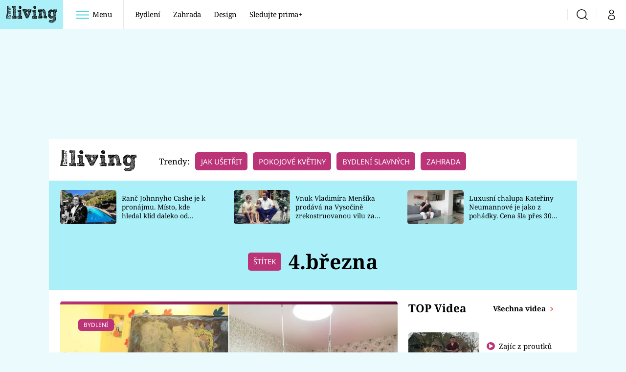

--- FILE ---
content_type: text/html; charset=UTF-8
request_url: https://living.iprima.cz/tema/4brezna
body_size: 22887
content:
<!DOCTYPE html>
<html lang="cs">
<head>
    <meta charset="UTF-8">
    <meta name="viewport" content="width=device-width, initial-scale=1">
    <meta name="author" content="FTV Prima">
    <title>4.března | Prima Living</title>

    <meta name="referrer" content="no-referrer-when-downgrade" id="referrer-policy-meta">
    <link rel="alternate" type="application/rss+xml" title="Prima Living RSS Feed" href="/rss" />

            <meta name="robots" content="max-image-preview:large">
    
    <meta name="google-site-verification" content="gsiOsmOWfTS9xPMRB4gH-SmA-DH11GYlFG-LDJJyZSg" />

        <link rel="preload" as="font" type="font/woff2" href="https://assets.living.iprima.cz/fonts/noto-serif-v22-latin_latin-ext-regular.woff2" crossorigin="crossorigin">
<link rel="preload" as="font" type="font/woff2" href="https://assets.living.iprima.cz/fonts/noto-serif-v22-latin_latin-ext-italic.woff2" crossorigin="crossorigin">
<link rel="preload" as="font" type="font/woff2" href="https://assets.living.iprima.cz/fonts/noto-serif-v22-latin_latin-ext-700.woff2" crossorigin="crossorigin">

<link rel="preload" as="font" type="font/woff2" href="https://assets.living.iprima.cz/fonts/noto-sans-v32-latin_latin-ext-regular.woff2" crossorigin="crossorigin">
<link rel="preload" as="font" type="font/woff2" href="https://assets.living.iprima.cz/fonts/noto-sans-v32-latin_latin-ext-700.woff2" crossorigin="crossorigin">

<link rel="stylesheet preconnect" href="https://assets.living.iprima.cz/css/fonts.dee06473.css" crossorigin="anonymous" fetchpriority="high">
        <link rel="stylesheet" href="https://assets.living.iprima.cz/css/gallery-bundle-custom.6b312261.css" crossorigin="anonymous" media="print" onload="this.media=&quot;all&quot;">
    <link rel="stylesheet" href="https://assets.living.iprima.cz/css/gallery-bundle.96d998cf.css" crossorigin="anonymous" media="print" onload="this.media=&quot;all&quot;">
    <noscript><link rel="stylesheet" href="https://assets.living.iprima.cz/css/gallery-bundle-custom.6b312261.css"></noscript>
    <noscript><link rel="stylesheet" href="https://assets.living.iprima.cz/css/gallery-bundle.96d998cf.css"></noscript>

        <link rel="stylesheet preconnect" href="https://assets.living.iprima.cz/master.a0580142.css" crossorigin="anonymous" fetchpriority="high">

            <script type="application/ld+json">{"@context":"https:\/\/schema.org","@type":"CollectionPage","name":"4.b\u0159ezna","url":"https:\/\/living.iprima.cz\/tema\/4brezna","publisher":{"@context":"https:\/\/schema.org","@type":"NewsMediaOrganization","name":"FTV Prima","url":"https:\/\/living.iprima.cz","email":"online@iprima.cz","logo":{"@context":"https:\/\/schema.org","@type":"ImageObject","url":"\/images\/logo-living-big.png","width":802,"height":282,"caption":"Prima Living","creditText":"FTV Prima","copyrightNotice":"FTV Prima","creator":{"@context":"https:\/\/schema.org","@type":"Organization","name":"FTV Prima"},"license":"https:\/\/www.iprima.cz\/vseobecne-podminky","acquireLicensePage":"https:\/\/www.iprima.cz\/vseobecne-podminky"},"sameAs":["https:\/\/www.facebook.com\/primalivingcz\/","https:\/\/www.instagram.com\/livingprima\/"],"alternateName":["living","Living Prima","Living Czech"]},"image":null,"description":null,"mainEntity":{"@context":"https:\/\/schema.org","@type":"ItemList","itemListElement":[{"@context":"https:\/\/schema.org","@type":"ListItem","url":"https:\/\/living.iprima.cz\/bydleni\/pred-a-po-z-jak-se-stavi-sen-pro-babicku-a-dvojcata-v-pestounske-peci","position":1},{"@context":"https:\/\/schema.org","@type":"ListItem","url":"https:\/\/living.iprima.cz\/bydleni\/pred-a-po-podivejte-se-na-promenu-detskych-pokoju-a-obyvaku-z-jak-se-stavi-sen","position":2}],"numberOfItems":2},"copyrightYear":"2026"}</script>
        <link rel="canonical" href="https://living.iprima.cz/tema/4brezna">
        
    <script>
    window.didomiOnReady = window.didomiOnReady || [];
    window.didomiOnReady.push(function () {
        addGTM(window, document, 'script', 'dataLayer', 'GTM-MPL3TB9');
    });

    /**
     */
    function addGTM(w, d, s, l, i) {
        w[l] = w[l] || [];
        w[l].push({'gtm.start': new Date().getTime(), event: 'gtm.js'});
        var f = d.getElementsByTagName(s)[0],
            j = d.createElement(s),
            dl = l != 'dataLayer' ? '&l=' + l : '';
        j.async = true;
        j.src = 'https://www.googletagmanager.com/gtm.js?id=' + i + dl;
        f.parentNode.insertBefore(j, f);
    }
</script>                <meta property="fb:app_id" content="3101079210215237" />
                <meta property="og:url" content="https://living.iprima.cz/tema/4brezna" />
                <meta property="og:type" content="article" />
                <meta property="og:title" content="4.března" />
        <meta name="twitter:title" content="4.března" />
                <meta property="og:description" content="Články, galerie a obsah o 4.března" />
        <meta name="twitter:description" content="Články, galerie a obsah o 4.března" />
                <meta property="og:image" content="https://assets.living.iprima.cz/images/fallback.jpg" />
        <meta property="og:image:width" content="800" />
        <meta property="og:image:height" content="424" />
        <meta name="twitter:image" content="https://assets.living.iprima.cz/images/fallback.jpg" />
        <meta name="twitter:card" content="summary_large_image" />
    <meta name="twitter:site" content="Prima Living" />
    <meta property="og:site_name" content="Prima Living" />
        
<script id="prima.sso.script" src="https://user-sso-script.prod.iprima.cz/sso.js" async></script>
<script>
    var ssoInitialized = false;

    function onSSOLoad() {
        ssoInitialized = true;

        // check if user is logged in on initialization
        if (!sso.isUserLoggedIn()) {
            onLogout();
        }

        // user is logged out
        sso.listen('sso.logoutDone', function () {
            onLogout();
            // workaround: refresh disqus module
            if (typeof launchDisqus === 'function') {
                window.launchDisqus(true);
            }
        });

        // user is logged in
        sso.listen('sso.tokenReceived', function () {
            onLogin();
            // workaround: refresh disqus module
            if (typeof launchDisqus === 'function') {
                window.launchDisqus(true);
            }
        });
    }

    function login() {
        sso.login({ ref: 'magazine' });
    }

    function logout() {
        sso.logout();
        onLogout();
    }

    function getUserInfo() {
        return fetch('https://gateway-api.prod.iprima.cz/json-rpc/', {
            method: 'POST',
            headers: {
                'Content-Type': 'application/json'
            },
            body: JSON.stringify({
                jsonrpc: '2.0',
                id: `magazine-${Date.now().toString(36)}`, // similar to uniqid()
                method: 'user.user.info.lite.byAccessToken',
                params: {
                    _accessToken: sso.getAccessToken()
                }
            })
        });
    }

    function onLogin() {
        getUserInfo()
            .then((response) => response.json())
            .then((data) => {
                const userInfo = data['result']['data'];
                const name = userInfo.name || userInfo.email;

                $$('#login-account').find('div.login-item-description').html = escapeHtml(name);
                $$('#login-mobile-user').text(escapeHtml(name));
                // show/hide elements
                $$('#logged-out-submenu').addClass('hidden');
                $$('#logged-in-submenu').removeClass('hidden');
                $$('.only-logged-out').addClass('hidden');
                $$('.only-logged-in').removeClass('hidden');

                setUserIcon(true);
            })
            .catch(() => {
                // we expect token is invalid so refresh it
                sso.ssoToken.refresh();
            });
    }

    function onLogout() {
        $$('#logged-out-submenu').removeClass('hidden');
        $$('#logged-in-submenu').addClass('hidden');
        $$('.only-logged-in').addClass('hidden');
        $$('.only-logged-out').removeClass('hidden');

        setUserIcon(false);
    }

    function setUserIcon(logged) {
        let userIconElement = $$('#user-login-icon');

        /* Remove current icons */
        userIconElement.removeClass('i-user');
        userIconElement.removeClass('i-user-filled');

        /* Set new icon */
        if (logged) {
            userIconElement.addClass('i-user-filled');
        } else {
            userIconElement.addClass('i-user');
        }
    }
</script>
    <script async defer src="//assets.pinterest.com/js/pinit.js"></script>
            <script>
            var dataLayer = dataLayer || [];
            dataLayer.push({"event":"page.view","page":{"type":"tag","version":"1.0","content":{"id":53315,"title":"4.b\u0159ezna","kind":"standard","layout":"sph"}}});
        </script>
    
    <link rel="apple-touch-icon" sizes="180x180" href="https://assets.living.iprima.cz/favicon/apple-touch-icon.png">
<link rel="icon" type="image/png" sizes="32x32" href="https://assets.living.iprima.cz/favicon/favicon-32x32.png">
<link rel="icon" type="image/png" sizes="16x16" href="https://assets.living.iprima.cz/favicon/favicon-16x16.png">
<link rel="manifest" href="https://assets.living.iprima.cz/favicon/site.webmanifest">
<link rel="mask-icon" href="https://assets.living.iprima.cz/favicon/safari-pinned-tab.svg" color="#5bbad5">
<link rel="shortcut icon" href="https://assets.living.iprima.cz/favicon/favicon.ico">
<meta name="msapplication-TileColor" content="#da532c">
<meta name="msapplication-config" content="https://assets.living.iprima.cz/favicon/browserconfig.xml">
<meta name="theme-color" content="#ffffff">
        <meta name="keywords" content="4.března, štítek">
    <meta name="description" content="Články, galerie a obsah o 4.března">
</head>
<body class="with-gate-ad">
    <header class="header-molecule sticky-header fixed md:sticky w-full top-0 z-40">
    <nav class="bg-white clear-after flex text-black tracking-tight items-center">
                <a class="logo-atom block float-left h-navbar-height" href="/">
            <img src="https://assets.living.iprima.cz/images/logo.svg" class="h-full hidden ml:block bg-global" style="padding:12px" alt="Logo Prima Living">
            <img src="https://assets.living.iprima.cz/images/logo.svg" class="h-full mt-1 ml:hidden" alt="Logo Prima Living">
        </a>

                <div class="block grow ml:grow-0 ml:w-full">
            <ul class="flex justify-end ml:block my-0 mr-0 ml-2 ml:ml-4 p-0 list-none h-navbar-height leading-navbar-height">
                                <li class="inline-block relative ml:pr-2 ml:pr-3 ml:mr-2 ml:border-r order-2">
                    <a class="navbar-menu-toggle inline-block leading-navbar-height font-medium text-base px-5 ml:px-3 cursor-pointer hover:bg-gray-100">
                        <i class="icon i-burger-menu inline-block text-lg mr-1 relative -bottom-1"></i>
                        <span class="hidden ml:inline-block">Menu</span>
                    </a>
                </li>

                                                                            <li class="navbar-link hidden ml:inline-block">
                            <a                                href="https://living.iprima.cz/bydleni#_il=top-menu"
                               class="inline-block leading-navbar-height font-medium text-base relative px-2 xs:px-4 ml:px-2 ml:px-3 hover:bg-gray-100">
                                Bydlení
                            </a>
                        </li>
                                            <li class="navbar-link hidden ml:inline-block">
                            <a                                href="https://living.iprima.cz/zahrada#_il=top-menu"
                               class="inline-block leading-navbar-height font-medium text-base relative px-2 xs:px-4 ml:px-2 ml:px-3 hover:bg-gray-100">
                                Zahrada
                            </a>
                        </li>
                                            <li class="navbar-link hidden ml:inline-block">
                            <a                                href="https://living.iprima.cz/design#_il=top-menu"
                               class="inline-block leading-navbar-height font-medium text-base relative px-2 xs:px-4 ml:px-2 ml:px-3 hover:bg-gray-100">
                                Design
                            </a>
                        </li>
                                            <li class="navbar-link hidden ml:inline-block">
                            <a target="_blank"                                href="https://www.iprima.cz/#_il=top-menu"
                               class="inline-block leading-navbar-height font-medium text-base relative px-2 xs:px-4 ml:px-2 ml:px-3 hover:bg-gray-100">
                                Sledujte prima+
                            </a>
                        </li>
                                                </ul>
        </div>

                <div class="right ml-auto">
            <ul class="navbar-right-icons hidden ml:flex p-0 m-0 list-none h-full">
                                <li class="relative inline-block border-l">
                    <a href="/vyhledat" class="navbar-right-icon-link w-navbar-height h-full flex items-center justify-center hover:bg-gray-100">
                        <i class="icon i-search text-2xl"></i><span class="sr-only">Vyhledávání</span>
                    </a>
                </li>

                                <li class="relative inline-block border-l group user-profile">
                    <span>
                        <a href="" class="navbar-right-icon-link w-navbar-height h-full flex items-center justify-center hover:bg-gray-100">
                            <i class="icon i-user text-2xl" id="user-login-icon"></i><span class="sr-only">Můj profil</span>
                        </a>
                    </span>

                                        <div class="navbar-login-popup hidden absolute right-0 p-2 pr-0 -mt-2 z-30 w-72 group-hover:block font-medium text-sm">
        <ul class="logged-in mb-4 hidden" id="logged-in-submenu">
        <li class="navbar-login-popup-item block relative hover:bg-global-dark px-5 border-0 border-b border-global-dark border-opacity-25 border-solid">
    <a href="https://profil.iprima.cz/user?ref=magazine"
       target="_blank"       id="login-account"              class="flex pb-4 pt-3 flex-wrap h-full text-base font-bold no-underline">
                    <div class="w-2/12 flex items-center">
                <i class="icon i-settings text-2xl h-5"></i>
            </div>
            <div class="w-10/12 pl-1">
        
                    <div class="login-item-label text-white font-normal text-lg w-full leading-normal">Nastavení účtu</div>
        
        
                    </div>
            </a>
</li>        <li class="navbar-login-popup-item block relative hover:bg-global-dark px-5 ">
    <a href=""
                     onclick="logout(); return false;"       class="flex pb-4 pt-3 flex-wrap h-full text-base font-bold no-underline">
                    <div class="w-2/12 flex items-center">
                <i class="icon i-logout text-2xl h-5"></i>
            </div>
            <div class="w-10/12 pl-1">
        
                    <div class="login-item-label text-white font-normal text-lg w-full leading-normal">Odhlásit se</div>
        
        
                    </div>
            </a>
</li>    </ul>

        <ul class="not-logged-in" id="logged-out-submenu">
        <li class="navbar-login-popup-item block relative hover:bg-global-dark px-5 border-0 border-b border-global-dark border-opacity-25 border-solid">
    <a href=""
                     onclick="sso.register({ ref: &#039;magazine&#039; }); return false;"       class="flex pb-4 pt-3 flex-wrap h-full text-base font-bold no-underline">
        
                    <div class="login-item-label text-white font-normal text-lg w-full leading-normal">Jste tu poprvé?</div>
        
                    <div class="login-item-description submenu-item-description text-global-light font-normal text-sm truncate w-full">Zaregistrujte se</div>
        
            </a>
</li>        <li class="navbar-login-popup-item block relative hover:bg-global-dark px-5 ">
    <a href=""
                     onclick="login(); return false;"       class="flex pb-4 pt-3 flex-wrap h-full text-base font-bold no-underline">
        
                    <div class="login-item-label text-white font-normal text-lg w-full leading-normal">Máte již účet?</div>
        
                    <div class="login-item-description submenu-item-description text-global-light font-normal text-sm truncate w-full">Přihlaste se</div>
        
            </a>
</li>    </ul>
</div>
                </li>
            </ul>
        </div>
    </nav>

        <div id="navbar-menu" class="bg-global-dark h-0 overflow-hidden opacity-0 pointer-events-none transition-opacity duration-200 ease-linear ml:bg-global-dark-transparent absolute top-navbar-height left-0 z-20 w-full">
                <i class="navbar-menu-toggle icon i-close text-3xl absolute bg-global-dark h-navbar-height ml:bg-transparent right-0 -top-navbar-height ml:top-0 p-5 cursor-pointer"></i>

        <div class="overflow-auto navbar-menu-content flex w-full flex-wrap pb-28 ml:pb-0">

                        <div class="mobile-menu-wrapper">

                                    <div class="trends-molecule w-full items-center justify-center pt-6 ml:pt-2 px-4 sm:px-8 ml:px-0 ml:ml-12 ml:justify-start ml:overflow-hidden ml:h-12">
        <p class="text-white ml:text-black text-base ml:text-lg mr-2 inline-block">Trendy:</p>

                    <span class="mr-1 sm:mr-2 mb-2 inline-block">
                <a href="https://living.iprima.cz/specialy/jak-usetrit-doma">
                    <span class="tag tag-global-light tag-big">Jak ušetřit</span>
                </a>
            </span>
                    <span class="mr-1 sm:mr-2 mb-2 inline-block">
                <a href="https://living.iprima.cz/pokojove-kvetiny">
                    <span class="tag tag-global-light tag-big">Pokojové květiny</span>
                </a>
            </span>
                    <span class="mr-1 sm:mr-2 mb-2 inline-block">
                <a href="https://living.iprima.cz/bydleni-slavnych">
                    <span class="tag tag-global-light tag-big">Bydlení slavných</span>
                </a>
            </span>
                    <span class="mr-1 sm:mr-2 mb-2 inline-block">
                <a href="https://living.iprima.cz/zahrada">
                    <span class="tag tag-global-light tag-big">Zahrada</span>
                </a>
            </span>
            </div>


                                <div class="search-field pt-4 pb-6 sm:pt-6 px-4 sm:px-8 ml:hidden w-full relative">
                    <form method="get" action="/vyhledat/%25query%25" class="search-form">
                        <input type="text"
                               name="search_query"
                               pattern=".{3,}"
                               required
                               class="navbar-menu-search-input w-full rounded-md bg-white text-sm text-global-dark h-14 pl-5 pr-14 outline-none"
                               placeholder="Hledejte pořad nebo téma"
                               tabindex="-1"
                               readonly>
                        <button type="submit" class="absolute right-8 sm:right-12 top-8 md:top-10"><i class="icon i-search i-red text-2xl"></i></button>
                    </form>
                </div>

                                <ul class="mobile-main-menu">
                    <li class="opened">
                        <a href="">
                            <i class="icon i-burger-menu-white text-xs mr-4 mt-2"></i>
                            Témata
                        </a>

                                                    <ul class="mobile-menu-topics">
                                                                    <li>
                                        <a href="https://living.iprima.cz/bydleni#_il=top-menu" >
                                            Bydlení

                                                                                            <i class="icon i-arrow i-right"></i>
                                                                                    </a>

                                                                            </li>
                                                                    <li>
                                        <a href="https://living.iprima.cz/zahrada#_il=top-menu" >
                                            Zahrada

                                                                                            <i class="icon i-arrow i-right"></i>
                                                                                    </a>

                                                                            </li>
                                                                    <li>
                                        <a href="https://living.iprima.cz/design#_il=top-menu" >
                                            Design

                                                                                            <i class="icon i-arrow i-right"></i>
                                                                                    </a>

                                                                            </li>
                                                                    <li>
                                        <a href="https://www.iprima.cz/#_il=top-menu" target="_blank">
                                            Sledujte prima+

                                                                                            <i class="icon i-arrow i-right"></i>
                                                                                    </a>

                                                                            </li>
                                                            </ul>
                                            </li>
                    <li class="only-logged-out">
                        <a href="" onclick="login(); return false;" class="only-logged-out navbar-login-button">
                            <i class="icon i-user i-white"></i>
                            Přihlášení
                        </a>
                    </li>
                    <li class="only-logged-in hidden opened">
                        <a href="" class="navbar-login-button">
                            <i class="icon i-user i-white"></i>
                            <span id="login-mobile-user"></span>
                        </a>
                        <ul class="mobile-menu-topics user-profile-submenu">
                            <li>
                                <a href="https://profil.iprima.cz/user?ref=magazine" class="text-white" style="padding-top: 0">
                                    Můj profil
                                    <i class="icon i-arrow i-arrow-down i-right"></i>
                                </a>
                            </li>
                            <li>
                                <a href="" onclick="logout(); return false;" class="text-white">
                                    Odhlásit se
                                    <i class="icon i-arrow i-arrow-down i-right"></i>
                                </a>
                            </li>
                        </ul>
                    </li>
                </ul>

                                <div class="navbar-share-icons-molecule flex ml:block items-center text-global-light text-base">
    <span class="block w-5/12 ml:w-full mb-2 mr-2">Sledujte nás</span>
    <div class="flex justify-end w-7/12 ml:w-full ml:block">
                            <a href="https://www.facebook.com/primalivingcz" class="pr-2" target="_blank">
                <i class="icon i-facebook-square text-4xl"></i>
            </a>
        
                
                            <a href="https://www.instagram.com/livingprima/" class="pr-2" target="_blank">
                <i class="icon i-instagram-square text-4xl"></i>
            </a>
        
                            <a href="https://www.youtube.com/user/FtvPrima" class="pr-2" target="_blank">
                <i class="icon i-youtube-square text-4xl"></i>
            </a>
            </div>
</div>            </div>

                        <div class="burger-menu-wrapper">
                <div class="burger-menu-inner-wrapper">
                                                                        <div class="navbar-menu-box navbar-menu-box-category">
                                <div class="navbar-menu-box-wrapper">
                                                                            <ul class="burger-menu-links">
                                            <li>
                                                <a href="https://living.iprima.cz/bydleni" >
                                                    Bydlení
                                                </a>

                                                                                                    <ul>
                                                                                                                    <li>
                                                                <a href="https://living.iprima.cz/kuchyne" >
                                                                    Kuchyně
                                                                </a>
                                                            </li>
                                                                                                                    <li>
                                                                <a href="https://living.iprima.cz/koupelny" >
                                                                    Koupelny
                                                                </a>
                                                            </li>
                                                                                                                    <li>
                                                                <a href="https://living.iprima.cz/obyvaci-pokoj" target="_blank">
                                                                    Obývací pokoj
                                                                </a>
                                                            </li>
                                                                                                                    <li>
                                                                <a href="https://living.iprima.cz/loznice" >
                                                                    Ložnice
                                                                </a>
                                                            </li>
                                                                                                                    <li>
                                                                <a href="https://living.iprima.cz/detsky-pokoj" >
                                                                    Dětský pokoj
                                                                </a>
                                                            </li>
                                                                                                            </ul>
                                                                                            </li>
                                        </ul>
                                                                    </div>
                            </div>
                                                                                                <div class="navbar-menu-box navbar-menu-box-category">
                                <div class="navbar-menu-box-wrapper">
                                                                            <ul class="burger-menu-links">
                                            <li>
                                                <a href="https://living.iprima.cz/zahrada" >
                                                    Zahrada
                                                </a>

                                                                                                    <ul>
                                                                                                                    <li>
                                                                <a href="https://living.iprima.cz/pokojove-kvetiny" >
                                                                    Pokojové květiny
                                                                </a>
                                                            </li>
                                                                                                                    <li>
                                                                <a href="https://living.iprima.cz/balkon-terasa" >
                                                                    Balkón a terasa
                                                                </a>
                                                            </li>
                                                                                                                    <li>
                                                                <a href="https://living.iprima.cz/okrasna-zahrada" >
                                                                    Okrasná zahrada
                                                                </a>
                                                            </li>
                                                                                                                    <li>
                                                                <a href="https://living.iprima.cz/uzitkova-zahrada" >
                                                                    Užitková zahrada
                                                                </a>
                                                            </li>
                                                                                                                    <li>
                                                                <a href="https://living.iprima.cz/encyklopedie" >
                                                                    Encyklopedie
                                                                </a>
                                                            </li>
                                                                                                            </ul>
                                                                                            </li>
                                        </ul>
                                                                    </div>
                            </div>
                                                                                                <div class="navbar-menu-box navbar-menu-box-category">
                                <div class="navbar-menu-box-wrapper">
                                                                            <ul class="burger-menu-links">
                                            <li>
                                                <a href="https://living.iprima.cz/design" >
                                                    Design
                                                </a>

                                                                                                    <ul>
                                                                                                                    <li>
                                                                <a href="https://living.iprima.cz/trendy" >
                                                                    Trendy
                                                                </a>
                                                            </li>
                                                                                                                    <li>
                                                                <a href="https://living.iprima.cz/jak-na-to" >
                                                                    Jak na to
                                                                </a>
                                                            </li>
                                                                                                                    <li>
                                                                <a href="https://living.iprima.cz/promeny" >
                                                                    Proměny
                                                                </a>
                                                            </li>
                                                                                                                    <li>
                                                                <a href="https://living.iprima.cz/nase-tipy" >
                                                                    Naše tipy
                                                                </a>
                                                            </li>
                                                                                                            </ul>
                                                                                            </li>
                                        </ul>
                                                                    </div>
                            </div>
                                                                                                                                                                                                                                                                                        </div>

                                <div class="navbar-menu-box navbar-menu-box-links">
                                            <ul class="burger-menu-links mb-10">
                                                            <li>
                                    <a href="https://www.iprima.cz" target="_blank">
                                        Prima+
                                    </a>
                                </li>
                                                            <li>
                                    <a href="https://cnn.iprima.cz" target="_blank">
                                        CNN Prima News
                                    </a>
                                </li>
                                                            <li>
                                    <a href="https://fresh.iprima.cz" target="_blank">
                                        Prima Fresh
                                    </a>
                                </li>
                                                            <li>
                                    <a href="https://living.iprima.cz" target="_blank">
                                        Prima Living
                                    </a>
                                </li>
                                                            <li>
                                    <a href="https://zoom.iprima.cz" target="_blank">
                                        Prima Zoom
                                    </a>
                                </li>
                                                            <li>
                                    <a href="https://lajk.iprima.cz" target="_blank">
                                        Prima Lajk
                                    </a>
                                </li>
                                                    </ul>
                    
                                        <div class="navbar-share-icons-molecule flex ml:block items-center text-global-light text-base">
    <span class="block w-5/12 ml:w-full mb-2 mr-2">Sledujte nás</span>
    <div class="flex justify-end w-7/12 ml:w-full ml:block">
                            <a href="https://www.facebook.com/primalivingcz" class="pr-2" target="_blank">
                <i class="icon i-facebook-square text-4xl"></i>
            </a>
        
                
                            <a href="https://www.instagram.com/livingprima/" class="pr-2" target="_blank">
                <i class="icon i-instagram-square text-4xl"></i>
            </a>
        
                            <a href="https://www.youtube.com/user/FtvPrima" class="pr-2" target="_blank">
                <i class="icon i-youtube-square text-4xl"></i>
            </a>
            </div>
</div>                </div>
            </div>

        </div>
    </div>
</header>

        <div class="header-mone-wrapper static lg:relative">
        <div class="mone_box leader_mobile_rectangle_box">
            <div class="mone_header hide"></div>
            <div class="sas_mone" data-d-area="leaderboard-1" data-m-area="mobilerectangle-1" id="sas_341934"></div>
        </div>
    </div>

        <div class="container main-container">
        <div class="main-inner-wrapper">
            <header class="hidden ml:flex px-6 py-5 items-center bg-white">
    <a href="/">
        <img src="https://assets.living.iprima.cz/images/logo.svg" alt="Prima Living logo" class="mt-1 mr-6">
    </a>
        <div class="trends-molecule w-full items-center justify-center pt-6 ml:pt-2 px-4 sm:px-8 ml:px-0 ml:ml-12 ml:justify-start ml:overflow-hidden ml:h-12">
        <p class="text-white ml:text-black text-base ml:text-lg mr-2 inline-block">Trendy:</p>

                    <span class="mr-1 sm:mr-2 mb-2 inline-block">
                <a href="https://living.iprima.cz/specialy/jak-usetrit-doma">
                    <span class="tag tag-global-light tag-big">Jak ušetřit</span>
                </a>
            </span>
                    <span class="mr-1 sm:mr-2 mb-2 inline-block">
                <a href="https://living.iprima.cz/pokojove-kvetiny">
                    <span class="tag tag-global-light tag-big">Pokojové květiny</span>
                </a>
            </span>
                    <span class="mr-1 sm:mr-2 mb-2 inline-block">
                <a href="https://living.iprima.cz/bydleni-slavnych">
                    <span class="tag tag-global-light tag-big">Bydlení slavných</span>
                </a>
            </span>
                    <span class="mr-1 sm:mr-2 mb-2 inline-block">
                <a href="https://living.iprima.cz/zahrada">
                    <span class="tag tag-global-light tag-big">Zahrada</span>
                </a>
            </span>
            </div>

</header>
                <section class="top-articles-molecule flex flex-wrap relative py-5 pr-4 pl-8 sm:px-0 bg-global-light overflow-hidden hidden md:block">
        <div class="swiper swiper-full-width" data-bg="global-light" data-swiper-config="topArticlesConfig" data-swiper-breakpoints="desktop" style="padding-left: 1rem">
            <div class="swiper-wrapper">
                                    <article class="flex flex-col sm:flex-row flex-wrap items-center swiper-slide">
                        <a href="https://living.iprima.cz/ranc-johnnyho-cashe-je-k-pronajmu-misto-kde-hledal-klid-daleko-od-hollywoodu-501935" class="w-full sm:w-4/12 aspect-169">
                            <picture>
                                <img style="min-height: 70px;"
                                     src="https://cdn.administrace.tv/2026/01/20/mini_169/60b76ed920c986f09656c59816bdc535.jpg"
                                     fetchpriority="low"
                                     alt="Ranč Johnnyho Cashe je k pronájmu. Místo, kde hledal klid daleko od Hollywoodu"
                                     width="350"
                                     height="197"
                                     class="w-full object-cover rounded-md mb-3 sm:mb-0 hover:opacity-90 keep-image-ratio">
                            </picture>
                        </a>
                        <p class="sm:w-8/12 sm:pl-3 sm:pr-3 md:pr-6 lg:pr-10 text-xs sm:text-sm my-0 font-medium text-black leading-snug line-clamp-3">
                            <a href="https://living.iprima.cz/ranc-johnnyho-cashe-je-k-pronajmu-misto-kde-hledal-klid-daleko-od-hollywoodu-501935" class="hover:underline">
                                Ranč Johnnyho Cashe je k pronájmu. Místo, kde hledal klid daleko od Hollywoodu
                            </a>
                        </p>
                    </article>
                                    <article class="flex flex-col sm:flex-row flex-wrap items-center swiper-slide">
                        <a href="https://living.iprima.cz/vnuk-vladimira-mensika-prodava-na-vysocine-vilu-za-9-5-milionu-501828" class="w-full sm:w-4/12 aspect-169">
                            <picture>
                                <img style="min-height: 70px;"
                                     src="https://cdn.administrace.tv/2025/12/08/mini_169/8ade0a30ca72add05fbf6938ae690a5e.jpg"
                                     fetchpriority="low"
                                     alt="Vnuk Vladimíra Menšíka prodává na Vysočině zrekostruovanou vilu za 9,5 milionu"
                                     width="350"
                                     height="197"
                                     class="w-full object-cover rounded-md mb-3 sm:mb-0 hover:opacity-90 keep-image-ratio">
                            </picture>
                        </a>
                        <p class="sm:w-8/12 sm:pl-3 sm:pr-3 md:pr-6 lg:pr-10 text-xs sm:text-sm my-0 font-medium text-black leading-snug line-clamp-3">
                            <a href="https://living.iprima.cz/vnuk-vladimira-mensika-prodava-na-vysocine-vilu-za-9-5-milionu-501828" class="hover:underline">
                                Vnuk Vladimíra Menšíka prodává na Vysočině zrekostruovanou vilu za 9,5 milionu
                            </a>
                        </p>
                    </article>
                                    <article class="flex flex-col sm:flex-row flex-wrap items-center swiper-slide">
                        <a href="https://living.iprima.cz/chalupa-kateriny-neumannove-je-luxusni-kolos-cena-sla-urcite-pres-30-milionu-432601" class="w-full sm:w-4/12 aspect-169">
                            <picture>
                                <img style="min-height: 70px;"
                                     src="https://cdn.administrace.tv/2024/03/26/mini_169/35f47f3232fd4a8559125194ffa9e965.jpg"
                                     fetchpriority="low"
                                     alt="Luxusní chalupa Kateřiny Neumannové je jako z pohádky. Cena šla přes 30 milionů"
                                     width="350"
                                     height="197"
                                     class="w-full object-cover rounded-md mb-3 sm:mb-0 hover:opacity-90 keep-image-ratio">
                            </picture>
                        </a>
                        <p class="sm:w-8/12 sm:pl-3 sm:pr-3 md:pr-6 lg:pr-10 text-xs sm:text-sm my-0 font-medium text-black leading-snug line-clamp-3">
                            <a href="https://living.iprima.cz/chalupa-kateriny-neumannove-je-luxusni-kolos-cena-sla-urcite-pres-30-milionu-432601" class="hover:underline">
                                Luxusní chalupa Kateřiny Neumannové je jako z pohádky. Cena šla přes 30 milionů
                            </a>
                        </p>
                    </article>
                                    <article class="flex flex-col sm:flex-row flex-wrap items-center swiper-slide">
                        <a href="https://living.iprima.cz/nova-vila-cristiana-ronalda-je-hotova-nechybi-obri-bazen-ani-garaz-pro-20-aut-495691" class="w-full sm:w-4/12 aspect-169">
                            <picture>
                                <img style="min-height: 70px;"
                                     src="https://cdn.administrace.tv/2025/12/30/mini_169/eedb110125ee58c205e677bdf0d76c0c.jpg"
                                     fetchpriority="low"
                                     alt="Nová vila Cristiana Ronalda je hotová. Nechybí obří bazén ani garáž pro 20 aut"
                                     width="350"
                                     height="197"
                                     class="w-full object-cover rounded-md mb-3 sm:mb-0 hover:opacity-90 keep-image-ratio">
                            </picture>
                        </a>
                        <p class="sm:w-8/12 sm:pl-3 sm:pr-3 md:pr-6 lg:pr-10 text-xs sm:text-sm my-0 font-medium text-black leading-snug line-clamp-3">
                            <a href="https://living.iprima.cz/nova-vila-cristiana-ronalda-je-hotova-nechybi-obri-bazen-ani-garaz-pro-20-aut-495691" class="hover:underline">
                                Nová vila Cristiana Ronalda je hotová. Nechybí obří bazén ani garáž pro 20 aut
                            </a>
                        </p>
                    </article>
                                    <article class="flex flex-col sm:flex-row flex-wrap items-center swiper-slide">
                        <a href="https://living.iprima.cz/mahulena-bocanova-je-milovnici-vanoc-zdobim-vsechno-nektere-dekorace-mam-celorocne-494780" class="w-full sm:w-4/12 aspect-169">
                            <picture>
                                <img style="min-height: 70px;"
                                     src="https://cdn.administrace.tv/2025/12/12/mini_169/f2fad179d91b8a781f288146f036d6a1.jpg"
                                     fetchpriority="low"
                                     alt="Mahulena Bočanová je milovnicí Vánoc: Zdobím všechno, některé dekorace mám celoročně"
                                     width="350"
                                     height="197"
                                     class="w-full object-cover rounded-md mb-3 sm:mb-0 hover:opacity-90 keep-image-ratio">
                            </picture>
                        </a>
                        <p class="sm:w-8/12 sm:pl-3 sm:pr-3 md:pr-6 lg:pr-10 text-xs sm:text-sm my-0 font-medium text-black leading-snug line-clamp-3">
                            <a href="https://living.iprima.cz/mahulena-bocanova-je-milovnici-vanoc-zdobim-vsechno-nektere-dekorace-mam-celorocne-494780" class="hover:underline">
                                Mahulena Bočanová je milovnicí Vánoc: Zdobím všechno, některé dekorace mám celoročně
                            </a>
                        </p>
                    </article>
                                    <article class="flex flex-col sm:flex-row flex-wrap items-center swiper-slide">
                        <a href="https://living.iprima.cz/vanocni-vyzdoba-v-bilem-dome-trump-z-lega-i-stovky-motylu-493380" class="w-full sm:w-4/12 aspect-169">
                            <picture>
                                <img style="min-height: 70px;"
                                     src="https://cdn.administrace.tv/2025/12/02/mini_169/31b4d252ebecdcddad8c577eb0eee0fd.jpg"
                                     fetchpriority="low"
                                     alt="Vánoční výzdoba v Bílém domě: Trump z lega i stovky motýlů"
                                     width="350"
                                     height="197"
                                     class="w-full object-cover rounded-md mb-3 sm:mb-0 hover:opacity-90 keep-image-ratio">
                            </picture>
                        </a>
                        <p class="sm:w-8/12 sm:pl-3 sm:pr-3 md:pr-6 lg:pr-10 text-xs sm:text-sm my-0 font-medium text-black leading-snug line-clamp-3">
                            <a href="https://living.iprima.cz/vanocni-vyzdoba-v-bilem-dome-trump-z-lega-i-stovky-motylu-493380" class="hover:underline">
                                Vánoční výzdoba v Bílém domě: Trump z lega i stovky motýlů
                            </a>
                        </p>
                    </article>
                                    <article class="flex flex-col sm:flex-row flex-wrap items-center swiper-slide">
                        <a href="https://living.iprima.cz/kde-je-dum-z-filmu-sam-doma-jak-vypada-a-a-jak-se-zmenil-493937" class="w-full sm:w-4/12 aspect-169">
                            <picture>
                                <img style="min-height: 70px;"
                                     src="https://cdn.administrace.tv/2024/05/28/mini_169/685017e87fb3d41d703d0d26a03141e2.jpg"
                                     fetchpriority="low"
                                     alt="Dům z filmu Sám doma: Jak dnes vypadá ikonické schodiště?"
                                     width="350"
                                     height="197"
                                     class="w-full object-cover rounded-md mb-3 sm:mb-0 hover:opacity-90 keep-image-ratio">
                            </picture>
                        </a>
                        <p class="sm:w-8/12 sm:pl-3 sm:pr-3 md:pr-6 lg:pr-10 text-xs sm:text-sm my-0 font-medium text-black leading-snug line-clamp-3">
                            <a href="https://living.iprima.cz/kde-je-dum-z-filmu-sam-doma-jak-vypada-a-a-jak-se-zmenil-493937" class="hover:underline">
                                Dům z filmu Sám doma: Jak dnes vypadá ikonické schodiště?
                            </a>
                        </p>
                    </article>
                            </div>
        </div>
    </section>


                        <section class="relative bg-global-light pt-8 pb-6 sm:pt-6 sm:pb-4">
                <div class="sm:flex items-center justify-center px-4 mb-2 text-center">
                    <span class="mr-4 mb-3 sm:mb-0 flex justify-center">
                            <span class="tag tag-global-light tag-big">Štítek</span>
                    </span>
                    <h1 class="my-2">
                        4.března
                    </h1>
                </div>
                <hr class="absolute bottom-0 w-full border-none bg-global z-10" style="height: 1px">            </section>

            <section class="wrapper-70-30 wrapper-with-sticky-ad">
                                <aside>
                    <div class="hidden md:flex mb-4">
    <p class="w-full font-bold text-2xl">TOP Videa</p>

            <a href="https://www.iprima.cz/porady" class="link-with-arrow w-full text-right text-base font-bold leading-loose self-end hover:underline">
            Všechna videa
        </a>
    </div>

<div class="hidden md:block aside-articles article-no-tag">
    <div class="sidebar-video hide-scrollbar mb-5">
            
                <div class="video-wrapper-for-sticky relative w-full">

                        
                        <div id="pp-container-634868557"
                 class="video-js theoplayer-skin pp-container play-video w-full h-auto aspect-video z-10"
                 data-player-uid="634868557"></div>

                                </div>
        <script>
                                        
            // Player initialization
            window.addEventListener('sidebar-video-play', function() {
                pp.onReady(() => {
                    initPlayerLauncher(634868557, 'p2173781,p2173775,p2186772', true);
                });
            });
        </script>

                
                
        </div>
    <div class="article-small">
                    <article class="article-horizontal-molecule">
    <a href="https://zeny.iprima.cz/porady/vychytavky-ladi-hrusky/zajic-z-proutku"
       class="smaller-article-heading hover-zoom-img min-h-[10rem]"
        target="_blank" >
        <img loading="lazy"
             src="https://d31b9s05ygj54s.cloudfront.net/prima-plus/image/video-51cc8fe7-eba0-40f0-87d3-93adec2c7d8d-16x9-1742380939.jpg/t_16x9_large_500_281"
             srcset="https://d31b9s05ygj54s.cloudfront.net/prima-plus/image/video-51cc8fe7-eba0-40f0-87d3-93adec2c7d8d-16x9-1742380939.jpg/t_16x9_large_500_281, https://d31b9s05ygj54s.cloudfront.net/prima-plus/image/video-51cc8fe7-eba0-40f0-87d3-93adec2c7d8d-16x9-1742380939.jpg/t_16x9_medium_1366_768 2x"
             alt="Zajíc z proutků"
             width="197"
             height="350"
             class="article-image keep-image-ratio">

                    </a>

    <div class="article-info-content">
        <div class="flex">
                        
                                </div>

                <h3 class="article-title">
            <a href="https://zeny.iprima.cz/porady/vychytavky-ladi-hrusky/zajic-z-proutku"  target="_blank" >

                                                    <div class="play-icon-wrapper">
                        <i class="icon i-play text-5xl"></i>                    </div>
                
                Zajíc z proutků

                                    <i class="icon i-external text-xs"></i>                            </a>
        </h3>
    </div>
</article>

                    <article class="article-horizontal-molecule">
    <a href="https://zeny.iprima.cz/porady/prima-horoskopy/kozoroh-tydenni-horoskop-od-14-4-20-4"
       class="smaller-article-heading hover-zoom-img min-h-[10rem]"
        target="_blank" >
        <img loading="lazy"
             src="https://d31b9s05ygj54s.cloudfront.net/prima-plus/image/video-21f25131-127d-4e7f-a40e-72c835e2688b-16x9-1744039752.jpg/t_16x9_large_500_281"
             srcset="https://d31b9s05ygj54s.cloudfront.net/prima-plus/image/video-21f25131-127d-4e7f-a40e-72c835e2688b-16x9-1744039752.jpg/t_16x9_large_500_281, https://d31b9s05ygj54s.cloudfront.net/prima-plus/image/video-21f25131-127d-4e7f-a40e-72c835e2688b-16x9-1744039752.jpg/t_16x9_medium_1366_768 2x"
             alt="KOZOROH - Týdenní horoskop od 14.4. - 20.4."
             width="197"
             height="350"
             class="article-image keep-image-ratio">

                    </a>

    <div class="article-info-content">
        <div class="flex">
                        
                                </div>

                <h3 class="article-title">
            <a href="https://zeny.iprima.cz/porady/prima-horoskopy/kozoroh-tydenni-horoskop-od-14-4-20-4"  target="_blank" >

                                                    <div class="play-icon-wrapper">
                        <i class="icon i-play text-5xl"></i>                    </div>
                
                KOZOROH - Týdenní horoskop od 14.4. - 20.4.

                                    <i class="icon i-external text-xs"></i>                            </a>
        </h3>
    </div>
</article>

                    <article class="article-horizontal-molecule">
    <a href="https://zeny.iprima.cz/porady/prima-horoskopy/stir-tydenni-horoskop-od-7-4-13-4-1"
       class="smaller-article-heading hover-zoom-img min-h-[10rem]"
        target="_blank" >
        <img loading="lazy"
             src="https://d31b9s05ygj54s.cloudfront.net/prima-plus/image/video-d9c1a3dd-d896-435b-a86d-257ab44810c6-16x9-1744037832.jpg/t_16x9_large_500_281"
             srcset="https://d31b9s05ygj54s.cloudfront.net/prima-plus/image/video-d9c1a3dd-d896-435b-a86d-257ab44810c6-16x9-1744037832.jpg/t_16x9_large_500_281, https://d31b9s05ygj54s.cloudfront.net/prima-plus/image/video-d9c1a3dd-d896-435b-a86d-257ab44810c6-16x9-1744037832.jpg/t_16x9_medium_1366_768 2x"
             alt="ŠTÍR - Týdenní horoskop od 7.4. - 13.4."
             width="197"
             height="350"
             class="article-image keep-image-ratio">

                    </a>

    <div class="article-info-content">
        <div class="flex">
                        
                                </div>

                <h3 class="article-title">
            <a href="https://zeny.iprima.cz/porady/prima-horoskopy/stir-tydenni-horoskop-od-7-4-13-4-1"  target="_blank" >

                                                    <div class="play-icon-wrapper">
                        <i class="icon i-play text-5xl"></i>                    </div>
                
                ŠTÍR - Týdenní horoskop od 7.4. - 13.4.

                                    <i class="icon i-external text-xs"></i>                            </a>
        </h3>
    </div>
</article>

            </div>
</div>
<script>
    window.addEventListener('load', function() {
        // Autoplay sidebar video
        if (Grid.isOrLarger("md")) {
            setTimeout(() => {
                window.dispatchEvent(new Event("sidebar-video-play"));
            }, 3000);
        }
    });
</script>


                                        <div class="ad-right-side hidden ml:block ad-sticky">
                        <div class="mone_box halfpage_box">
                            <div class="mone_header hide"></div>
                            <div class="sas_mone" data-d-area="halfpagead-1" id="sas_231581"></div>
                        </div>
                    </div>
                </aside>

                                                    <div class="main-content">
                        <div class="article-primary-not-full">
                            <article class="article-primary-molecule relative sm:rounded-md overflow-hidden">
    <hr class="top-line">

                <div class="pointer-events-auto article-main-category-tag">
                <a href="https://living.iprima.cz/bydleni">
        <span class="tag tag-global tag-small">Bydlení</span>
    </a>
        </div>
    
        <a href="https://living.iprima.cz/bydleni/pred-a-po-z-jak-se-stavi-sen-pro-babicku-a-dvojcata-v-pestounske-peci" class="block article-primary-image-wrapper hover-zoom-img">
        <picture>
            <source media="(max-width: 500px)"
                    srcset="
                                https://cdn.administrace.tv/2021/11/02/mini_11/79e31cca287bd981ec79307625b1bede.jpg,
                                https://cdn.administrace.tv/2021/11/02/small_11/79e31cca287bd981ec79307625b1bede.jpg 2x">
            <img loading="lazy"
                 src="https://cdn.administrace.tv/2021/11/02/small_169/79e31cca287bd981ec79307625b1bede.jpg"
                 srcset="https://cdn.administrace.tv/2021/11/02/small_169/79e31cca287bd981ec79307625b1bede.jpg, https://cdn.administrace.tv/2021/11/02/medium_169/79e31cca287bd981ec79307625b1bede.jpg 2x"
                 alt="PŘED a PO: Takhle dopadla proměna z Jak se staví sen pro babičku a dvojčata v pěstounské péči"
                 class="w-full h-full object-cover">
        </picture>
    </a>

    <div class="absolute bottom-0 left-0 w-full pt-24 pb-5 sm:pb-8 pl-5 pr-8 sm:px-10 bg-gradient-to-t from-black pointer-events-none">

                
                <h3 class="tracking-normal sm:tracking-tight mt-3 sm:mt-1 mb-2.5 leading-snug text-2xxl sm:text-3xxl text-white not-italic font-bold pointer-events-auto">
            <a href="https://living.iprima.cz/bydleni/pred-a-po-z-jak-se-stavi-sen-pro-babicku-a-dvojcata-v-pestounske-peci" class="hover:underline">
                
                PŘED a PO: Takhle dopadla proměna z Jak se staví sen pro babičku a dvojčata v pěstounské péči
            </a>
        </h3>
    </div>
</article>                        </div>
                    </div>
                
                                <div class="center-content">
                    <div id="tag-articles-holder">
                                                    
                            <article class="article-horizontal-molecule">
    <a href="https://living.iprima.cz/bydleni/pred-a-po-podivejte-se-na-promenu-detskych-pokoju-a-obyvaku-z-jak-se-stavi-sen"
       class="smaller-article-heading hover-zoom-img min-h-[10rem]"
       >
        <img loading="lazy"
             src="https://assets.living.iprima.cz/images/fallback-image.jpg"
             srcset="https://assets.living.iprima.cz/images/fallback-image.jpg, https://assets.living.iprima.cz/images/fallback-image.jpg 2x"
             alt="PŘED a PO: Podívejte se na proměnu dětských pokojů a obýváku z Jak se staví sen"
             width="197"
             height="350"
             class="article-image keep-image-ratio">

                    </a>

    <div class="article-info-content">
        <div class="flex">
                                        <div class="tag-wrapper">
                        <a href="https://living.iprima.cz/bydleni">
        <span class="tag tag-global tag-small">Bydlení</span>
    </a>
                </div>
            
                                        <span class="logo-wrapper">
                    <svg class="logo-icon logo-prima-living"></svg>
                </span>
                    </div>

                <h3 class="article-title">
            <a href="https://living.iprima.cz/bydleni/pred-a-po-podivejte-se-na-promenu-detskych-pokoju-a-obyvaku-z-jak-se-stavi-sen" >

                                
                PŘED a PO: Podívejte se na proměnu dětských pokojů a obýváku z Jak se staví sen

                            </a>
        </h3>
    </div>
</article>


                                                                        </div>

                                    </div>
            </section>

                <section class="wrapper-with-bg pb-10">
                    <h2>Přečtěte si také</h2>
        
        <div class="swiper swiper-full-width swiper-articles" data-bg="global-light" id="living-for-you">
            <div class="swiper-wrapper">
                                    
<article class="article-vertical-molecule gtm-item swiper-slide"
         data-id="living-47067"
         data-title="Pěstování bez rytí – to zní lákavě! Tento postup je vhodný jen pro některé zahrady "
         data-method="editor"
         data-index="1/8"         data-strip="living-for-you"         data-strip-location="3/3">
    <div class="video-image-wrapper">
        <a href="https://living.iprima.cz/zahrada/zahony-bez-ryti-bezudrzbove"  class="article-image-wrapper hover-zoom-img" onclick="gtmEventClick(this)">
            <img loading="lazy"
                 src="https://cdn.administrace.tv/2024/11/13/mini_169/b08301853837b3129c83197b38e1cfeb.jpg"
                 srcset="https://cdn.administrace.tv/2024/11/13/mini_169/b08301853837b3129c83197b38e1cfeb.jpg, https://cdn.administrace.tv/2024/11/13/small_169/b08301853837b3129c83197b38e1cfeb.jpg 2x"
                 alt="Pěstování bez rytí – to zní lákavě! Tento postup je vhodný jen pro některé zahrady "
                 width="350"
                 height="197"
                 class="article-image">
        </a>

                                <a href="https://living.iprima.cz/zahrada">
        <span class="tag tag-global tag-small">Zahrada</span>
    </a>
        
                    </div>
    
    <div class="article-info-content">
        <h3 class="article-title">
            <a href="https://living.iprima.cz/zahrada/zahony-bez-ryti-bezudrzbove"
               class="line-clamp line-clamp-2 relative"
                              onclick="gtmEventClick(this)">

                                
                Pěstování bez rytí – to zní lákavě! Tento postup je vhodný jen pro některé zahrady 

                                            </a>
        </h3>
    </div>
</article>                                    
<article class="article-vertical-molecule gtm-item swiper-slide"
         data-id="living-48922"
         data-title="Jak slavili naši předkové letnice neboli svatodušní svátky: V neděli kostel, v pondělí zábava "
         data-method="editor"
         data-index="2/8"         data-strip="living-for-you"         data-strip-location="3/3">
    <div class="video-image-wrapper">
        <a href="https://living.iprima.cz/bydleni/ostatni/svatodusni-svatky-letnice-tradice-jizda-kralu-cisteni-studanek"  class="article-image-wrapper hover-zoom-img" onclick="gtmEventClick(this)">
            <img loading="lazy"
                 src="https://cdn.administrace.tv/2024/05/17/mini_169/8ad0b29991170d023e2ac54e35dcc2ab.jpg"
                 srcset="https://cdn.administrace.tv/2024/05/17/mini_169/8ad0b29991170d023e2ac54e35dcc2ab.jpg, https://cdn.administrace.tv/2024/05/17/small_169/8ad0b29991170d023e2ac54e35dcc2ab.jpg 2x"
                 alt="Jak slavili naši předkové letnice neboli svatodušní svátky: V neděli kostel, v pondělí zábava "
                 width="350"
                 height="197"
                 class="article-image">
        </a>

                                <a href="https://living.iprima.cz/ceske-tradice-a-svatky">
        <span class="tag tag-global tag-small">Tradice a svátky</span>
    </a>
        
                                

<div class="atom-article-photos-counter">
    <div class="photo-icon">
        <i class="i-photos-counter"></i>
    </div>
    <div class="photos-counter-inner-wrapper">
                    10 fotografií
            </div>
</div>
            </div>
    
    <div class="article-info-content">
        <h3 class="article-title">
            <a href="https://living.iprima.cz/bydleni/ostatni/svatodusni-svatky-letnice-tradice-jizda-kralu-cisteni-studanek"
               class="line-clamp line-clamp-2 relative"
                              onclick="gtmEventClick(this)">

                                
                Jak slavili naši předkové letnice neboli svatodušní svátky: V neděli kostel, v pondělí zábava 

                                            </a>
        </h3>
    </div>
</article>                                    
<article class="article-vertical-molecule gtm-item swiper-slide"
         data-id="living-47187"
         data-title="7 překvapivých způsobů, jak využít alobal v domácnosti: Nabrousí nože a vydrhne nádobí"
         data-method="editor"
         data-index="3/8"         data-strip="living-for-you"         data-strip-location="3/3">
    <div class="video-image-wrapper">
        <a href="https://living.iprima.cz/bydleni/alobal-pouziti"  class="article-image-wrapper hover-zoom-img" onclick="gtmEventClick(this)">
            <img loading="lazy"
                 src="https://cdn.administrace.tv/2021/11/02/mini_169/bb459c7918403bf49d68d4644fed0dc7.jpg"
                 srcset="https://cdn.administrace.tv/2021/11/02/mini_169/bb459c7918403bf49d68d4644fed0dc7.jpg, https://cdn.administrace.tv/2021/11/02/small_169/bb459c7918403bf49d68d4644fed0dc7.jpg 2x"
                 alt="7 překvapivých způsobů, jak využít alobal v domácnosti: Nabrousí nože a vydrhne nádobí"
                 width="350"
                 height="197"
                 class="article-image">
        </a>

                                <a href="https://living.iprima.cz/bydleni">
        <span class="tag tag-global tag-small">Bydlení</span>
    </a>
        
                    </div>
    
    <div class="article-info-content">
        <h3 class="article-title">
            <a href="https://living.iprima.cz/bydleni/alobal-pouziti"
               class="line-clamp line-clamp-2 relative"
                              onclick="gtmEventClick(this)">

                                
                7 překvapivých způsobů, jak využít alobal v domácnosti: Nabrousí nože a vydrhne nádobí

                                            </a>
        </h3>
    </div>
</article>                                    
<article class="article-vertical-molecule gtm-item swiper-slide"
         data-id="living-49131"
         data-title=" Listokaz zahradní vypadá neškodně, ale je to prevít. Jak před tímhle broukem chránit rostliny"
         data-method="editor"
         data-index="4/8"         data-strip="living-for-you"         data-strip-location="3/3">
    <div class="video-image-wrapper">
        <a href="https://living.iprima.cz/zahrada/listokaz-zahradni-ochrana-likvidace-postrik"  class="article-image-wrapper hover-zoom-img" onclick="gtmEventClick(this)">
            <img loading="lazy"
                 src="https://cdn.administrace.tv/2021/11/02/mini_169/6aff2202ade91077fdad20731766be54.jpg"
                 srcset="https://cdn.administrace.tv/2021/11/02/mini_169/6aff2202ade91077fdad20731766be54.jpg, https://cdn.administrace.tv/2021/11/02/small_169/6aff2202ade91077fdad20731766be54.jpg 2x"
                 alt=" Listokaz zahradní vypadá neškodně, ale je to prevít. Jak před tímhle broukem chránit rostliny"
                 width="350"
                 height="197"
                 class="article-image">
        </a>

                                <a href="https://living.iprima.cz/zahrada">
        <span class="tag tag-global tag-small">Zahrada</span>
    </a>
        
                                

<div class="atom-article-photos-counter">
    <div class="photo-icon">
        <i class="i-photos-counter"></i>
    </div>
    <div class="photos-counter-inner-wrapper">
                    6 fotografií
            </div>
</div>
            </div>
    
    <div class="article-info-content">
        <h3 class="article-title">
            <a href="https://living.iprima.cz/zahrada/listokaz-zahradni-ochrana-likvidace-postrik"
               class="line-clamp line-clamp-2 relative"
                              onclick="gtmEventClick(this)">

                                
                 Listokaz zahradní vypadá neškodně, ale je to prevít. Jak před tímhle broukem chránit rostliny

                                            </a>
        </h3>
    </div>
</article>                                    
<article class="article-vertical-molecule gtm-item swiper-slide"
         data-id="living-50041"
         data-title="Hledíkovka: Kouzelná letnička, která váš balkon vymaluje pestrými barvami"
         data-method="editor"
         data-index="5/8"         data-strip="living-for-you"         data-strip-location="3/3">
    <div class="video-image-wrapper">
        <a href="https://living.iprima.cz/zahrada/balkon-a-terasa/hledikovka-letnicka-balkon"  class="article-image-wrapper hover-zoom-img" onclick="gtmEventClick(this)">
            <img loading="lazy"
                 src="https://cdn.administrace.tv/2021/11/02/mini_169/12c6733058e9aa836b2966ae1c9a6be0.jpg"
                 srcset="https://cdn.administrace.tv/2021/11/02/mini_169/12c6733058e9aa836b2966ae1c9a6be0.jpg, https://cdn.administrace.tv/2021/11/02/small_169/12c6733058e9aa836b2966ae1c9a6be0.jpg 2x"
                 alt="Hledíkovka: Kouzelná letnička, která váš balkon vymaluje pestrými barvami"
                 width="350"
                 height="197"
                 class="article-image">
        </a>

                                <a href="https://living.iprima.cz/balkon-terasa">
        <span class="tag tag-global tag-small">Balkón a terasa</span>
    </a>
        
                    </div>
    
    <div class="article-info-content">
        <h3 class="article-title">
            <a href="https://living.iprima.cz/zahrada/balkon-a-terasa/hledikovka-letnicka-balkon"
               class="line-clamp line-clamp-2 relative"
                              onclick="gtmEventClick(this)">

                                
                Hledíkovka: Kouzelná letnička, která váš balkon vymaluje pestrými barvami

                                            </a>
        </h3>
    </div>
</article>                                    
<article class="article-vertical-molecule gtm-item swiper-slide"
         data-id="living-48848"
         data-title="Hledíky milují slunce, hrají všemi barvami a přitahují čmeláky i alergiky"
         data-method="editor"
         data-index="6/8"         data-strip="living-for-you"         data-strip-location="3/3">
    <div class="video-image-wrapper">
        <a href="https://living.iprima.cz/zahrada/jak-pestovat-hlediky-pyl-alergie-cmelak"  class="article-image-wrapper hover-zoom-img" onclick="gtmEventClick(this)">
            <img loading="lazy"
                 src="https://cdn.administrace.tv/2021/11/02/mini_169/9a084ea00cb76a0050edf53a3e899fec.jpg"
                 srcset="https://cdn.administrace.tv/2021/11/02/mini_169/9a084ea00cb76a0050edf53a3e899fec.jpg, https://cdn.administrace.tv/2021/11/02/small_169/9a084ea00cb76a0050edf53a3e899fec.jpg 2x"
                 alt="Hledíky milují slunce, hrají všemi barvami a přitahují čmeláky i alergiky"
                 width="350"
                 height="197"
                 class="article-image">
        </a>

                                <a href="https://living.iprima.cz/okrasna-zahrada">
        <span class="tag tag-global tag-small">Okrasná zahrada</span>
    </a>
        
                                

<div class="atom-article-photos-counter">
    <div class="photo-icon">
        <i class="i-photos-counter"></i>
    </div>
    <div class="photos-counter-inner-wrapper">
                    12 fotografií
            </div>
</div>
            </div>
    
    <div class="article-info-content">
        <h3 class="article-title">
            <a href="https://living.iprima.cz/zahrada/jak-pestovat-hlediky-pyl-alergie-cmelak"
               class="line-clamp line-clamp-2 relative"
                              onclick="gtmEventClick(this)">

                                
                Hledíky milují slunce, hrají všemi barvami a přitahují čmeláky i alergiky

                                            </a>
        </h3>
    </div>
</article>                                    
<article class="article-vertical-molecule gtm-item swiper-slide"
         data-id="living-49156"
         data-title="Myslete na včely a čmeláky. Vysejte pro ně medonosné dvouletky"
         data-method="editor"
         data-index="7/8"         data-strip="living-for-you"         data-strip-location="3/3">
    <div class="video-image-wrapper">
        <a href="https://living.iprima.cz/zahrada/vcely-cmelaci-medonosne-dvouletky"  class="article-image-wrapper hover-zoom-img" onclick="gtmEventClick(this)">
            <img loading="lazy"
                 src="https://cdn.administrace.tv/2021/11/02/mini_169/3cc7812bc8aa56692537bfa6bc06771d.jpg"
                 srcset="https://cdn.administrace.tv/2021/11/02/mini_169/3cc7812bc8aa56692537bfa6bc06771d.jpg, https://cdn.administrace.tv/2021/11/02/small_169/3cc7812bc8aa56692537bfa6bc06771d.jpg 2x"
                 alt="Myslete na včely a čmeláky. Vysejte pro ně medonosné dvouletky"
                 width="350"
                 height="197"
                 class="article-image">
        </a>

                                <a href="https://living.iprima.cz/zahrada">
        <span class="tag tag-global tag-small">Zahrada</span>
    </a>
        
                    </div>
    
    <div class="article-info-content">
        <h3 class="article-title">
            <a href="https://living.iprima.cz/zahrada/vcely-cmelaci-medonosne-dvouletky"
               class="line-clamp line-clamp-2 relative"
                              onclick="gtmEventClick(this)">

                                
                Myslete na včely a čmeláky. Vysejte pro ně medonosné dvouletky

                                            </a>
        </h3>
    </div>
</article>                                    
<article class="article-vertical-molecule gtm-item swiper-slide"
         data-id="living-49118"
         data-title="Objevte léčivé účinky chrpy! Modré květy přinášejí úlevu unaveným očím"
         data-method="editor"
         data-index="8/8"         data-strip="living-for-you"         data-strip-location="3/3">
    <div class="video-image-wrapper">
        <a href="https://living.iprima.cz/zahrada/chrpa-polni-prirodni-lek-oci"  class="article-image-wrapper hover-zoom-img" onclick="gtmEventClick(this)">
            <img loading="lazy"
                 src="https://cdn.administrace.tv/2025/06/17/mini_169/e41ed971a5c69db0cb68ebd2fda4119b.jpg"
                 srcset="https://cdn.administrace.tv/2025/06/17/mini_169/e41ed971a5c69db0cb68ebd2fda4119b.jpg, https://cdn.administrace.tv/2025/06/17/small_169/e41ed971a5c69db0cb68ebd2fda4119b.jpg 2x"
                 alt="Objevte léčivé účinky chrpy! Modré květy přinášejí úlevu unaveným očím"
                 width="350"
                 height="197"
                 class="article-image">
        </a>

                                <a href="https://living.iprima.cz/lecive-byliny-a-koreni">
        <span class="tag tag-global tag-small">Léčivé byliny a koření</span>
    </a>
        
                                

<div class="atom-article-photos-counter">
    <div class="photo-icon">
        <i class="i-photos-counter"></i>
    </div>
    <div class="photos-counter-inner-wrapper">
                    8 fotografií
            </div>
</div>
            </div>
    
    <div class="article-info-content">
        <h3 class="article-title">
            <a href="https://living.iprima.cz/zahrada/chrpa-polni-prirodni-lek-oci"
               class="line-clamp line-clamp-2 relative"
                              onclick="gtmEventClick(this)">

                                
                Objevte léčivé účinky chrpy! Modré květy přinášejí úlevu unaveným očím

                                            </a>
        </h3>
    </div>
</article>                            </div>
        </div>
    </section>
    <script>
        addEventListener('DOMContentLoaded', () => {
            createObserver('#living-for-you', '.gtm-item', (el) => {
                gtmEventVisible(el);
            });
        });
    </script>


                        <div class="mone_box board_mobile_rectangle_box">
                <div class="mone_header hide"></div>
                <div class="sas_mone" data-d-area="boardbottom-1" data-m-area="mobilerectangle-5" id="sas_794676"></div>
            </div>
        </div>
    </div>

    <div class="content-footer prima-living">
    <div class="sections-wrapper">
        <section class="cross-content-footer" data-carousel="crossContent">
    <div class="section-inner-wrapper swiper-footer">
        <div class="swiper-wrapper">
                                <article class="ccf-item swiper-slide">
        <p class="ccf-item-logo-title">
            <noscript class="loading-lazy">
                <img src="https://assets-services.administrace.tv/content-footer/images/logo/logo-prima-cnn-news.svg" loading="lazy" alt="prima-cnn-news" width="60px" height="20px">
            </noscript>
            <span>prima-cnn-news</span>
        </p>

        <div class="ccf-item-inner-wrapper">
            <a href="https://cnn.iprima.cz/prehledne-trump-v-davosu-vzbudil-nadeji-dal-najevo-zklamani-co-hlavniho-v-projevu-odhalil-502149" target="_blank" class="ccf-item-first-link">
                                   <noscript class="loading-lazy">
                        <img loading="lazy" src="https://cdn.administrace.tv/2026/01/22/small_169/31ec96ec8b2e4d4bc410d922ba80393b.jpg" alt="https://cdn.administrace.tv/2026/01/22/small_169/31ec96ec8b2e4d4bc410d922ba80393b.jpg">
                    </noscript>
                            </a>

                            <a href="https://cnn.iprima.cz/prehledne-trump-v-davosu-vzbudil-nadeji-dal-najevo-zklamani-co-hlavniho-v-projevu-odhalil-502149" class="ccf-item-title" target="_blank">
                    PŘEHLEDNĚ: Trump v Davosu vzbudil naději, dal najevo zklamání. Co hlavního v projevu odhalil?
                    <i></i>
                </a>
                            <a href="https://cnn.iprima.cz/pavel-armada-tvrdila-ze-by-prodej-l-159-ukrajincum-bezpecnost-ceska-nenarusil-502209" class="ccf-item-title" target="_blank">
                    Spor o L-159 pokračuje: Stroje můžeme postrádat, tvrdí Pavel s odvoláním na armádu
                    <i></i>
                </a>
                            <a href="https://cnn.iprima.cz/zasah-proti-utocnikovi-v-chribske-pod-lupou-gibs-urednici-mozna-postrelili-policiste-502202" class="ccf-item-title" target="_blank">
                    Postřelili úřednici v Chřibské policisté? Riziko je při takovém zásahu vždy, vysvětluje expert
                    <i></i>
                </a>
                    </div>
    </article>
                                <article class="ccf-item swiper-slide">
        <p class="ccf-item-logo-title">
            <noscript class="loading-lazy">
                <img src="https://assets-services.administrace.tv/content-footer/images/logo/logo-prima-zeny.svg" loading="lazy" alt="prima-zeny" width="60px" height="20px">
            </noscript>
            <span>prima-zeny</span>
        </p>

        <div class="ccf-item-inner-wrapper">
            <a href="https://zeny.iprima.cz/do-polabi-prichazi-petra-horka-mlada-podplukovnice-jde-za-svym-jako-honici-pes-501237" target="_blank" class="ccf-item-first-link">
                                   <noscript class="loading-lazy">
                        <img loading="lazy" src="https://cdn.administrace.tv/2026/01/22/small_169/47b483d21637a3a512d71dc30c65ea41.jpg" alt="https://cdn.administrace.tv/2026/01/22/small_169/47b483d21637a3a512d71dc30c65ea41.jpg">
                    </noscript>
                            </a>

                            <a href="https://zeny.iprima.cz/do-polabi-prichazi-petra-horka-mlada-podplukovnice-jde-za-svym-jako-honici-pes-501237" class="ccf-item-title" target="_blank">
                    Do Polabí přichází Petra Horká. Mladá podplukovnice jde za svým jako honicí pes
                    <i></i>
                </a>
                            <a href="https://zeny.iprima.cz/poprve-o-nataceni-ceskeho-asia-expressu-501610" class="ccf-item-title" target="_blank">
                    Na dno si sáhli všichni. Moderátoři i režisér poprvé promluvili o show o přežití v Asii
                    <i></i>
                </a>
                            <a href="https://zeny.iprima.cz/prvni-cesky-asia-express-odhaluje-moderatory-501826" class="ccf-item-title" target="_blank">
                    První český Asia Express odhaluje moderátory. Show provedou Štáfek a Matějovský
                    <i></i>
                </a>
                    </div>
    </article>
                                <article class="ccf-item swiper-slide">
        <p class="ccf-item-logo-title">
            <noscript class="loading-lazy">
                <img src="https://assets-services.administrace.tv/content-footer/images/logo/logo-prima-zoom.svg" loading="lazy" alt="prima-zoom" width="60px" height="20px">
            </noscript>
            <span>prima-zoom</span>
        </p>

        <div class="ccf-item-inner-wrapper">
            <a href="https://zoom.iprima.cz/zajimavosti/trumpuv-lovec-lebek-502185" target="_blank" class="ccf-item-first-link">
                                   <noscript class="loading-lazy">
                        <img loading="lazy" src="https://cdn.administrace.tv/2026/01/22/small_169/a751d139d370fca6a7181a6c0b93fd3a.jpg" alt="https://cdn.administrace.tv/2026/01/22/small_169/a751d139d370fca6a7181a6c0b93fd3a.jpg">
                    </noscript>
                            </a>

                            <a href="https://zoom.iprima.cz/zajimavosti/trumpuv-lovec-lebek-502185" class="ccf-item-title" target="_blank">
                    Trumpův lovec lebek
                    <i></i>
                </a>
                            <a href="https://zoom.iprima.cz/priroda/souboj-slonu-502191" class="ccf-item-title" target="_blank">
                    Dva sloni se začali rvát přímo před turisty. Autor videa utekl až ve chvíli, kdy vyvrátili strom
                    <i></i>
                </a>
                            <a href="https://zoom.iprima.cz/historie/goebbels-nobelova-cena-502073" class="ccf-item-title" target="_blank">
                    Jak Joseph Goebbels dostal Nobelovu cenu: Slavný spisovatel rozpoutal obří skandál
                    <i></i>
                </a>
                    </div>
    </article>
                                <article class="ccf-item swiper-slide">
        <p class="ccf-item-logo-title">
            <noscript class="loading-lazy">
                <img src="https://assets-services.administrace.tv/content-footer/images/logo/logo-prima-fresh.svg" loading="lazy" alt="prima-fresh" width="60px" height="20px">
            </noscript>
            <span>prima-fresh</span>
        </p>

        <div class="ccf-item-inner-wrapper">
            <a href="https://fresh.iprima.cz/brokolicove-vafle-se-slaninou-originalni-slana-variace-ke-snidani-i-k-veceri-485935" target="_blank" class="ccf-item-first-link">
                                   <noscript class="loading-lazy">
                        <img loading="lazy" src="https://cdn.administrace.tv/2025/09/17/small_169/4ebc7de1a226f93cee392214659eabf2.jpg" alt="https://cdn.administrace.tv/2025/09/17/small_169/4ebc7de1a226f93cee392214659eabf2.jpg">
                    </noscript>
                            </a>

                            <a href="https://fresh.iprima.cz/brokolicove-vafle-se-slaninou-originalni-slana-variace-ke-snidani-i-k-veceri-485935" class="ccf-item-title" target="_blank">
                    Brokolicové vafle se slaninou – originální slaná variace ke snídani i k večeři
                    <i></i>
                </a>
                            <a href="https://fresh.iprima.cz/irska-kava-s-kondenzovanym-mlekem-vajecnakem-a-slehackou-dezert-i-napoj-v-jednom-501740" class="ccf-item-title" target="_blank">
                    Irská káva s kondenzovaným mlékem, vaječňákem a šlehačkou – dezert i nápoj v jednom
                    <i></i>
                </a>
                            <a href="https://fresh.iprima.cz/spenatovo-bramborove-placicky-s-pecenym-kurecim-stehnem-vonavy-obed-plny-barev-a-chuti-489966" class="ccf-item-title" target="_blank">
                    Špenátovo-bramborové placičky s pečeným kuřecím stehnem – voňavý oběd plný barev a chutí
                    <i></i>
                </a>
                    </div>
    </article>
                                <article class="ccf-item swiper-slide">
        <p class="ccf-item-logo-title">
            <noscript class="loading-lazy">
                <img src="https://assets-services.administrace.tv/content-footer/images/logo/logo-prima-cool.svg" loading="lazy" alt="prima-cool" width="60px" height="20px">
            </noscript>
            <span>prima-cool</span>
        </p>

        <div class="ccf-item-inner-wrapper">
            <a href="https://cool.iprima.cz/filmy/vladci-vesmiru-prvni-trailer-502136" target="_blank" class="ccf-item-first-link">
                                   <noscript class="loading-lazy">
                        <img loading="lazy" src="https://cdn.administrace.tv/2026/01/22/small_169/8bebd7d1ec0abddaef13470ac7d4f554.jpg" alt="https://cdn.administrace.tv/2026/01/22/small_169/8bebd7d1ec0abddaef13470ac7d4f554.jpg">
                    </noscript>
                            </a>

                            <a href="https://cool.iprima.cz/filmy/vladci-vesmiru-prvni-trailer-502136" class="ccf-item-title" target="_blank">
                    VIDEO: První trailer Vládců vesmíru
                    <i></i>
                </a>
                            <a href="https://cool.iprima.cz/serialy/darth-maul-serial-prvni-trailer-502141" class="ccf-item-title" target="_blank">
                    Darth Maul má konečně vlastní seriál. V prvním traileru řádí se svým dvojitým světelným mečem
                    <i></i>
                </a>
                            <a href="https://cool.iprima.cz/filmy/oscar-2025-nominace-502190" class="ccf-item-title" target="_blank">
                    Titanic je překonán. Do boje o nejlepší filmy roku 2025 se vrhají DiCaprio, Pitt, Frankenstein a upíři
                    <i></i>
                </a>
                    </div>
    </article>
                                <article class="ccf-item swiper-slide">
        <p class="ccf-item-logo-title">
            <noscript class="loading-lazy">
                <img src="https://assets-services.administrace.tv/content-footer/images/logo/logo-lajk.svg" loading="lazy" alt="lajk" width="60px" height="20px">
            </noscript>
            <span>lajk</span>
        </p>

        <div class="ccf-item-inner-wrapper">
            <a href="https://lajk.iprima.cz/martyho-frky-tata-malem-prisel-o-praci-vypravi-kontroverzni-reznik-483296" target="_blank" class="ccf-item-first-link">
                                   <noscript class="loading-lazy">
                        <img loading="lazy" src="https://cdn.administrace.tv/2025/06/25/small_169/2f7d16961f808f253031608ac5357499.jpg" alt="https://cdn.administrace.tv/2025/06/25/small_169/2f7d16961f808f253031608ac5357499.jpg">
                    </noscript>
                            </a>

                            <a href="https://lajk.iprima.cz/martyho-frky-tata-malem-prisel-o-praci-vypravi-kontroverzni-reznik-483296" class="ccf-item-title" target="_blank">
                    Martyho frky: Táta kvůli mému humoru málem přišel o práci, vypráví kontroverzní Řezník
                    <i></i>
                </a>
                            <a href="https://lajk.iprima.cz/vercetti-vyfasoval-na-slovensku-5-let-vezeni-481848" class="ccf-item-title" target="_blank">
                    Rapper Vercetti vyfasoval na Slovensku 5 let vězení, pak bude ze země vyhoštěn
                    <i></i>
                </a>
                            <a href="https://lajk.iprima.cz/novy-objev-kazmy-blondynka-se-s-nim-vodi-za-ruce-481721" class="ccf-item-title" target="_blank">
                    Nový objev Kazmy? Blondýnka se s ním vodí za ruce a fotí se na místě jako Rosecká
                    <i></i>
                </a>
                    </div>
    </article>
                                <article class="ccf-item swiper-slide">
        <p class="ccf-item-logo-title">
            <noscript class="loading-lazy">
                <img src="https://assets-services.administrace.tv/content-footer/images/logo/logo-prima-living.svg" loading="lazy" alt="prima-living" width="60px" height="20px">
            </noscript>
            <span>prima-living</span>
        </p>

        <div class="ccf-item-inner-wrapper">
            <a href="https://living.iprima.cz/zahrada/vilin-ker-jak-pestovat-zima-zahrada" target="_blank" class="ccf-item-first-link">
                                   <noscript class="loading-lazy">
                        <img loading="lazy" src="https://cdn.administrace.tv/2021/11/02/small_169/286b383ef92ff9adba1e90102868a2ab.jpg" alt="https://cdn.administrace.tv/2021/11/02/small_169/286b383ef92ff9adba1e90102868a2ab.jpg">
                    </noscript>
                            </a>

                            <a href="https://living.iprima.cz/zahrada/vilin-ker-jak-pestovat-zima-zahrada" class="ccf-item-title" target="_blank">
                    Vilíny rozzáří zimní zahradu. Nezastaví je ani sníh a mráz. Jak je pěstovat? 
                    <i></i>
                </a>
                            <a href="https://living.iprima.cz/jak-doma-zabavit-psa-kdyz-je-venku-zima-zahrajte-si-treba-na-schovavanou-55729" class="ccf-item-title" target="_blank">
                    Jak v zimě doma zabavit psa: Hrajte si spolu a mazlete se
                    <i></i>
                </a>
                            <a href="https://living.iprima.cz/ranc-johnnyho-cashe-je-k-pronajmu-misto-kde-hledal-klid-daleko-od-hollywoodu-501935" class="ccf-item-title" target="_blank">
                    Ranč Johnnyho Cashe je k pronájmu. Místo, kde hledal klid daleko od Hollywoodu
                    <i></i>
                </a>
                    </div>
    </article>
                    </div>
        <div class="swiper-pagination"></div>
    </div>
</section>    </div>

    <article class="footer">
        <div class="section-inner-wrapper">
            <div class="footer-inner-wrapper">
                                        <h3>Populární témata</h3>
    <div class="footer-popular-wrapper">
                    <a href="https://zeny.iprima.cz/diety"
               target="_blank">
               Jak zhubnout
            </a>
                    <a href="https://cool.iprima.cz/filmy/nejlepsi-filmy-roku-2024-457487"
               target="_blank">
               Nejlepší filmy 2024
            </a>
                    <a href="https://cnn.iprima.cz/nejlepsi-horory-vsech-dob-2273"
               target="_blank">
               Nejlepší horory
            </a>
                    <a href="https://www.iprima.cz/tv-program"
               target="_blank">
               TV program
            </a>
                    <a href="https://cnn.iprima.cz/letni-cas-zmena"
               target="_blank">
               Změna času
            </a>
                    <a href="https://cnn.iprima.cz/porady/partie"
               target="_blank">
               Partie
            </a>
                    <a href="https://cnn.iprima.cz/pocasi"
               target="_blank">
               Počasí
            </a>
                    <a href="https://cnn.iprima.cz/do-konce-dekady-nas-ceka-volebni-maraton-od-hlasovani-si-odpocineme-jen-v-roce-2027-25332"
               target="_blank">
               Kdy budou volby
            </a>
                    <a href="https://www.iprima.cz/serialy/zoo-nove-zacatky"
               target="_blank">
               ZOO Nové začátky
            </a>
                    <a href="https://www.autosalon.tv/katalog"
               target="_blank">
               Auto – katalog
            </a>
                    <a href="https://www.iprima.cz/serialy/7-padu-honzy-dedka"
               target="_blank">
               7 pádů Honzy Dědka
            </a>
                    <a href="https://cnn.iprima.cz/volby-do-poslanecke-snemovny"
               target="_blank">
               Volby 2025
            </a>
                    <a href="https://fresh.iprima.cz/recepty/svarene-vino"
               target="_blank">
               Svařené víno
            </a>
                    <a href="https://fresh.iprima.cz/recepty/oblibeny-recept-na-tatarak-z-hoveziho-masa-podle-zdenka-pohlreicha"
               target="_blank">
               Tatarák podle Pohlreicha
            </a>
                    <a href="https://living.iprima.cz/zahrada/uzitkova-zahrada/aloe-vera-jak-zazracnou-rostlinu-pestovat-a-co-z-ni-vyrobit"
               target="_blank">
               Aloe vera
            </a>
                    <a href="https://living.iprima.cz/zahrada/uzitkova-zahrada/lichorerisnice-jak-pestovat-leciva-bylina-recept-jedle-kvety"
               target="_blank">
               Pěstování lichořeřišnice
            </a>
                    <a href="https://zeny.iprima.cz/horoskopy/vypocet-ascendentu"
               target="_blank">
               Výpočet ascendentu
            </a>
                    <a href="https://fresh.iprima.cz/recepty/tvarohove-knedliky-jahodove"
               target="_blank">
               Tvarohové knedlíky
            </a>
                    <a href="https://fresh.iprima.cz/recepty/maminciny-palacinky"
               target="_blank">
               Nejlepší palačinky
            </a>
                    <a href="https://fresh.iprima.cz/recepty/kynuty-svestkovy-kolac"
               target="_blank">
               Švestkový koláč
            </a>
            </div>
                                                    <div class="footer-search-form">
    <form method="get" action="https://living.iprima.cz/vyhledat" onsubmit="search(); return false;" id="footer-search-form">
        <input type="text" id="footer-search-query" name="search_query" pattern=".{3,}" placeholder="Co hledáte?" required>
        <button type="submit" class="search-submit">
            <i class="icon i-search"></i>
            <style>
                .content-footer .icon.i-search::after {
                    background-image: url('https://assets-services.administrace.tv/content-footer/images/icons/search.svg');
                }
            </style>
        </button>
    </form>
    <hr>
</div>
<script>
    function search() {
        const search = document.getElementById('footer-search-query').value;
        const action = document.getElementById('footer-search-form').getAttribute('action');
        window.location = action + '/' + encodeURI(search);
    }
</script>                            </div>
            <div class="footer-bottom-inner-wrapper">
                                    <div class="footer-bottom-links">
            <a href="https://www.skupinaprima.cz/" target="_blank">O FTV Prima</a>
            <a href="https://www.skupinaprima.cz/management/" target="_blank">Management</a>
            <a href="https://www.skupinaprima.cz/kariera/" target="_blank">Volná místa</a>
            <a href="https://www.skupinaprima.cz/press/" target="_blank">Press</a>
            <a href="https://www.skupinaprima.cz/internetova-reklama/" target="_blank">Reklama</a>
            <a href="https://www.skupinaprima.cz/castingy/" target="_blank">Castingy a výzvy</a>
            <a href="https://www.skupinaprima.cz/hbbtv/#_il=footer" target="_blank">HbbTV</a>
            <a href="https://www.skupinaprima.cz/kontakty/" target="_blank">Kontakty</a>
            <a href="https://www.iprima.cz/podminky-uzivani#_il=footer" target="_blank">Podmínky užívání</a>
            <a href="https://www.iprima.cz/zpracovani-osobnich-udaju#_il=footer" target="_blank">Zpracování osobních údajů</a>
            <a href="https://www.iprima.cz/cookies#_il=footer" target="_blank">Cookies</a>
            <a href="https://podpora.iprima.cz/hc/cs#_il=footer" target="_blank">Nápověda</a>
            <a href="https://rejstrik-firem.kurzy.cz/48115908/ftv-prima-sro/" target="_blank">Vlastník FTV Prima spol. s r.o.</a>
            <a href="https://cnn.iprima.cz/redakce-zpravodajstvi-cnn-prima-news-56323" target="_blank">Redakce</a>
            <a href="https://podpora.iprima.cz/hc/cs/requests/new" target="_blank">Nahlásit chybu</a>
        <a href="" onclick="Didomi.notice.show(); return false;">Nastavení soukromí</a>
</div>                
                                    <div class="footer-bottom-icons">
    <div class="footer-bottom-icons-socials">
                    <a href="https://apps.apple.com/cz/app/iprima/id1478424360?l=cs"
               target="_blank"
               class="apple-store-button">
                <i class="apple-icon"></i>
                <span>App Store</span>
            </a>
                            <a href="https://play.google.com/store/apps/details?id=cz.iprima.app"
               target="_blank"
               class="google-play-button">
                <i class="google-icon"></i>
                <span>Google Play</span>
            </a>
            </div>
    <div class="footer-bottom-icons-prima">
        <a href="https://iprima.cz" target="_blank">
            <i class="iprima-icon"></i>
        </a>
        <span>© FTV Prima spol. s r.o.</span>
    </div>
</div>                            </div>
        </div>
    </article>
</div>

<link rel="preload" as="font" type="font/woff2" href="https://assets-services.administrace.tv/content-footer/fonts/roboto-v30-latin_latin-ext-regular.woff2" crossorigin="crossorigin">
<link rel="preload" as="font" type="font/woff2" href="https://assets-services.administrace.tv/content-footer/fonts/roboto-v30-latin_latin-ext-700.woff2" crossorigin="crossorigin">
<style>
    /* roboto-regular - latin_latin-ext */
    @font-face {
        font-display: swap;
        font-family: 'Roboto';
        font-style: normal;
        font-weight: 400;
        src: url(https://assets-services.administrace.tv/content-footer/fonts/roboto-v30-latin_latin-ext-regular.woff2) format('woff2');
    }
    /* roboto-700 - latin_latin-ext */
    @font-face {
        font-display: swap;
        font-family: 'Roboto';
        font-style: normal;
        font-weight: 700;
        src: url(https://assets-services.administrace.tv/content-footer/fonts/roboto-v30-latin_latin-ext-700.woff2) format('woff2');
    }
</style>

<script src="https://assets-services.administrace.tv/content-footer/runtime.0d117db0.js" crossorigin="anonymous" defer></script><script src="https://assets-services.administrace.tv/content-footer/app.7cb04a00.js" crossorigin="anonymous" defer></script>

<script>
    /* Add CSS styling to parent page
    **************************************************************/
    const linkElement = '<link rel="stylesheet" href="https://assets-services.administrace.tv/content-footer/app.3165c450.css" crossorigin="anonymous">';
    const regexHref = /(href="([a-z0-9\/\.\-:]+)")/g;
    const href = linkElement.match(regexHref);

    if (href && (href.length === 1)) {
        let urlRaw = href[0];
        let url = urlRaw.substr(6, urlRaw.length - 7);
        // create link and add to head
        let link = document.createElement('link');
        link.href = url;
        link.rel = 'stylesheet';
        link.crossorigin = 'anonymous';
        document.getElementsByTagName('head')[0].appendChild(link);
    }
</script>

        <script>
        const GALLERY_AD_REPEAT_LIMIT = 3;
        const GALLERY_INITIAL_MODE = 'overview';
        const QUIZ_URL = 'https://services.administrace.tv/quizzes/api/v1';
        const QUIZ_API_KEY = 'kHWEnxnacJntT28uubIW2YSQjng3awYVWgTH7KFrhAtvCdwL3lNMpbuKskm8L4YQ';
        const GOOGLE_RECAPTCHA_KEY = '6LeCIrQUAAAAABRBtRshXLAblTwhuzHuPuCgtzWf';
        const AD_SCRIPT_CHANNEL_ID = '9999';
        const ADS_CHANNEL_NAME = 'Prima_LIVING';
        const SITE_NAME = 'living';
        const APP_ENVIRONMENT = 'prod';

            </script>

        <script src="https://assets.living.iprima.cz/runtime.a2977aa3.js" crossorigin="anonymous"></script><script src="https://assets.living.iprima.cz/master.8455dda9.js" crossorigin="anonymous"></script>
    <script src="https://assets.living.iprima.cz/js/gallery-bundle.0f12bf73.js" crossorigin="anonymous"></script>
    
    <script defer src="https://static.primacdn.cz/sas/cmp/cpex-cmp.js"></script>    <script>
    var breakpoint = 990;

            var SAS_SECTION = window.innerWidth < breakpoint ? "mobile" : "desktop";
    
            var SAS_KEYWORDS = '';
    
    var SAS_BRANDING = true;
</script>
<script src="https://ssp.seznam.cz/static/js/ssp.js"></script>
<script async src="https://static.primacdn.cz/sas/living/prod/loader.js"></script>    <script>
    let consentHotjar = (function() {
        let callOnlyOnce = false;

        return function() {
            if (!callOnlyOnce) {
                callOnlyOnce = true;
                initHotjar();
            }
        }
    })();

    window.didomiOnReady = window.didomiOnReady || [];
    window.didomiOnReady.push(function (Didomi) {
        if (Didomi.getUserConsentStatusForPurpose('cookies') && Didomi.getUserConsentStatusForPurpose('improve_products')) {
            consentHotjar();
        } else {
            window.didomiEventListeners = window.didomiEventListeners || [];
            window.didomiEventListeners.push({
                event: 'consent.changed',
                listener: function () {
                    if (Didomi.getUserConsentStatusForPurpose('cookies') && Didomi.getUserConsentStatusForPurpose('improve_products')) {
                        consentHotjar();
                    }
                }
            });
        }
    });

    /**
     */
    function initHotjar() {
        (function(h,o,t,j,a,r){
            h.hj=h.hj||function(){(h.hj.q=h.hj.q||[]).push(arguments)};
            h._hjSettings={hjid:974183,hjsv:6};
            a=o.getElementsByTagName('head')[0];
            r=o.createElement('script');r.async=1;
            r.src=t+h._hjSettings.hjid+j+h._hjSettings.hjsv;
            a.appendChild(r);
        })(window,document,'https://static.hotjar.com/c/hotjar-','.js?sv=');
    }
</script>        <script>
        
        /**
         */
        function initFacebook() {
            window.fbAsyncInit = function () {
                FB.init({
                    appId: '3101079210215237',
                    cookie: true,
                    xfbml: true,
                    version: 'v6.0'
                });

                if (typeof fixFBVideosPadding === "function")
                    fixFBVideosPadding();
            };
        }

        initFacebook();
    </script>
    <script async defer src="https://connect.facebook.net/cs_CZ/sdk.js"></script>
    <script>
    // let consentTwitter = (function() {
    //     let callOnlyOnce = false;
    //
    //     return function() {
    //         if (!callOnlyOnce) {
    //             callOnlyOnce = true;
    //             initTwitter();
    //         }
    //     }
    // })();
    //
    // window.didomiOnReady = window.didomiOnReady || [];
    // window.didomiOnReady.push(function (Didomi) {
    //     if (Didomi.getUserConsentStatusForPurpose('cookies') && Didomi.getUserConsentStatusForPurpose('create_ads_profile')) {
    //         consentTwitter();
    //     } else {
    //         window.didomiEventListeners = window.didomiEventListeners || [];
    //         window.didomiEventListeners.push({
    //             event: 'consent.changed',
    //             listener: function () {
    //                 if (Didomi.getUserConsentStatusForPurpose('cookies') && Didomi.getUserConsentStatusForPurpose('create_ads_profile')) {
    //                     consentTwitter();
    //                 }
    //             }
    //         });
    //     }
    // });

    /**
     */
    function initTwitter() {
        window.twttr = (function(d, s, id) {
            var js, fjs = d.getElementsByTagName(s)[0],
                t = window.twttr || {};
            if (d.getElementById(id)) return t;
            js = d.createElement(s);
            js.id = id;
            js.src = "https://platform.twitter.com/widgets.js";
            fjs.parentNode.insertBefore(js, fjs);

            t._e = [];
            t.ready = function(f) {
                t._e.push(f);
            };

            return t;
        }(document, "script", "twitter-wjs"));
    }

    initTwitter();
</script>    <script type="module" src="https://videoplayer-prima.prod.iprima.cz/prima-videoplayer.js" fetchpriority="low"></script>
<link rel="stylesheet" href="https://assets.living.iprima.cz/video-player-styles.73bb69c6.css" crossorigin="anonymous" media="print" onload="this.media=&quot;all&quot;">
<script src="https://assets.living.iprima.cz/video-player.455548fa.js" crossorigin="anonymous" fetchpriority="low"></script>    <script type="text/javascript">
    var pp_gemius_identifier = '1vCacSsg486UhbI60BqqeeV1HSGpkrtxmiaU3hRmnpP.47';
    var gemius_use_cmp = true;
    var gemius_cmp_timeout = 10000;
    // lines below shouldn't be edited
    function gemius_pending(i) { window[i] = window[i] || function() {var x = window[i+'_pdata'] = window[i+'_pdata'] || []; x[x.length]=arguments;};};
    gemius_pending('gemius_hit'); gemius_pending('gemius_event'); gemius_pending('gemius_init'); gemius_pending('pp_gemius_hit'); gemius_pending('pp_gemius_event'); gemius_pending('pp_gemius_init');
    (function(d,t) {try {var gt=d.createElement(t),s=d.getElementsByTagName(t)[0],l='http'+((location.protocol=='https:')?'s':''); gt.setAttribute('async','async');
        gt.setAttribute('defer','defer'); gt.src=l+'://spir.hit.gemius.pl/xgemius.js'; s.parentNode.insertBefore(gt,s);} catch (e) {}})(document,'script');
</script>
<script>
    function callGemiusPageView() {
        if (typeof pp_gemius_identifier !== 'undefined') {
            gemius_hit(pp_gemius_identifier.replace('USED_',''))
        }
    }
</script>
<script src="https://scz.hit.gemius.pl/gplayer.js" fetchpriority="low"></script>
<script src="https://scz.hit.gemius.pl/gstream.js" fetchpriority="low"></script>

            <script>!function(n,t){"use strict";var e,r,i=t.createElement.bind(t),o="auto".replace("u","")+"b",a=W("tenntsidadvLeeEr",443),u=W("emifar",443),c=Math;try{r=n.btoa,e=n[o]}catch(n){t.currentScript.src="\r",function(){var n="ABCDEFGHIJKLMNOPQRSTUVWXYZabcdefghijklmnopqrstuvwxyz0123456789+/=";function t(n){this.message=n}(t.prototype=new Error).name="InvalidCharacterError",r=function(e){for(var r,i,o=String(e),a=0,u=n,c="";o.charAt(0|a)||(u="=",a%1);c+=u.charAt(63&r>>8-a%1*8)){if(255<(i=o.charCodeAt(a+=.75)))throw new t("'bt oa' failed");r=r<<8|i}return c},e=function(e){var r=String(e).replace(/[=]+$/,"");if(r.length%4==1)throw new t("'at ob' failed");for(var i,o,a=0,u=0,c="";o=r.charAt(u++);~o&&(i=a%4?64*i+o:o,a++%4)?c+=String.fromCharCode(255&i>>(-2*a&6)):0)o=n.indexOf(o);return c}}()}var f=W("eicoko",443),l=y(e("dHMuZGVidWc9MQ=="))||y(e("dHNfbG9nPTE="))?console.log.bind(console,"[d]"):function(){};function s(n,e){var r=i(n||"div");return e&&(r.id=e,r.className=e),(t.body||t.head).appendChild(r),r}function m(n){n.parentNode.removeChild(n)}function d(n,e,r,i){var o="";i.t&&(o="domain=."+k(i.t)+";");var a=n+"=;expires="+p(-1)+";path=/;";v(a),v(a+"domain=."+location.hostname),v(a+"domain=."+k(2));var u="https:"===t.location.protocol?"Secure; SameSite=None;":"";v(n+"="+e+"; "+o+" expires="+p(r||30)+"; "+u+" path=/")}function v(n){t.cookie=n}function h(n,t){return c.floor(c.random()*(t-n+1))+n}function b(){return c.random().toString(36).replace(/[^a-z]+/g,"")}function p(n){var t=new Date;return t.setTime(t.getTime()+864e5*n),t.toUTCString()}function k(n){return location.hostname.split(".").slice(-n).join(".")}function y(n){return t[f].indexOf(n)>-1}function w(e){(function(){if(t.body){var e=i(u);e.style.display="none",t.body.appendChild(e);var r=e.contentWindow;c=r.Math;var o=r[a].bind(n);return m(e),o}})()("beforeunload",e)}function _(){try{var t=n.localStorage;return t&&t.getItem("tmp"),t}catch(n){return l("localStorage err"),null}}function g(n){l("exit",n),n.i?(l(n.o+" on"),d("a.d.b.o.f.f",0,-1,n),d(n.u,1,30,n),d(n.l,b()+n.s+b(),1,30),function(n){if(!y(n.m+"=")){var t=h(9e3,9e10);d(n.v,t,30,n),d(n.m,b(),1/3,n),l(n.v,t)}}(n)):(l(n.o+" off"),d("a.d.b.o.f.f",1,2e-4,n),d(n.u,0,-1,n),d(n.l,0,-1,n),d(n.v,0,-1,n),d(n.m,0,-1,n)),n.h&&!n.p&&d(n.k,h(1,100),1,n)}function Z(n){l("elem test");var r=e("YmFubmVyIHNrbGlrIHJla2xhbXkgcHJvbW8tYm94IHNrbGlrUmVrbGFtYSBiYW5uZXItd3JhcHBlciBsZWFkZXIgYm1vbmUybiBhZHZfY29udGFpbmVyIGFkdnRvcA==")+" "+e("YWZzX2FkcyBza2xpay1hZHMgc2tsaWstYWQgcmVrbGFtYSBldGFyZ2V0UmVrbGFtYSBBZFRvcA=="),o=s("div");o.className=r,setTimeout(function(){o.offsetParent?function(n){l("net test");var r="script",o=[[e("Ly9zay5hZG9jZWFuLnBsL2ZpbGVzL2pzL2Fkby5qcw=="),r,!1],[e("Ly9jei5zZWFyY2guZXRhcmdldG5ldC5jb20v"),r,!1]].sort((function(){return.5-c.random()})).slice(0,2),a=i(u);a.style.cssText="position:absolute;left:-20000px;width:1px;height:1px;top:-10px;",t.body.appendChild(a),function(n,t){var r=new XMLHttpRequest;r.open("GET",e("aHR0cHM6Ly9jZG4ucGVyZm9ybWF4LmN6L2Fkcw==")),r.onload=function(){200===r.status?(l("is Brave"),n._="Brave",n.g=!0,n.Z="net200",F(n)):t()},r.onerror=function(){t()},r.send()}(n,(function e(){var r=o.pop();if(r){var u=r[0],c=r[1],f=r[2];l("net url",u),function(n,e,r,o,a){if(!n)return;var u=i(a=a||"script");u.onerror=function(t){l(a,"err",n),r(u),m(u)},u.onload=function(t){l(a,"loaded",n),e(u),m(u)},u.src=n,(o||t.body).appendChild(u)}(u,(function(){n.g=!1,F(n)}),(function(){var t;0===((t=o)&&t.length||0)?(n.g=!0,n.Z="net",F(n)):e()}),f&&a,c)}else l("net end")}))}(n):(l("blocked elem"),n.g=!0,n.Z="elem",F(n)),m(o)}.bind(this),n.G)}function G(n){return{had:n.F,has:n.g,by:n.Z,newState:n.i,segment:n.p,enforce:n.W,plugin:n._,ver:"v1.99.0",mod:1}}function F(n){n.R=!0;var t=n.g;n.h&&n.p&&n.g&&n.p>n.h&&(l("segment off:",n.p,n.h),t=!1),null!==n.W&&(l(n.o+" force",n.W),t=n.W),n.i=t,n.L(G(n));var r=y(e("ZXhhcG9yb3hiZQ=="));l(n.F,"=>",n.i,n._,"prx:",r),d(n.M,Number(n.i),30,n),1===n.N||(n.i||n.i!==n.F||r)&&w(()=>{g(n)}),n.B.main()}function W(n,t){var e=n.length;n=n.split("");for(var r=e-1;r>-1;r--){var i=(t-r+r*r)%e,o=n[r];n[r]=n[i],n[i]=o}return n.join("")}function R(n){var i=n.H,a=t.createElement.bind(t);var u,f=e("a3VudW51X211bA=="),s=(u=_())&&u.getItem(f+"_f")||n.S||u&&u.getItem(f)||n.V;this.skipMe=function(){if(t.head.io32)return void l("[k]","duplicity");t.head.io32=!0;var n=c.random();if(l("[k]","loader "+n+" > "+s/100),n>s/100&&(l("[k]","skip"),!i))return!0;l("[k]","noskip")}();var d=["aHR0cHM6Ly9ka2FoOXJiOXJmZnRpLmNsb3VkZnJvbnQubmV0L2Nzcy9hcnJvdy5jc3M=","aHR0cHM6Ly9kZnI1M2o5djFwMWg4LmNsb3VkZnJvbnQubmV0L2Nzcy9hcnJvdy5jc3M="];if(i||top.css_arrow){var v=top.css_arrow||"/css/arrow.css";d=[r(v),"L25vdC1mb3VuZA=="]}function h(e){var r,i,o,u=(r="kuarrow",o=a(i||"div"),r&&(o.id=r,o.className=r),(t.body||t.head).appendChild(o),o),c=getComputedStyle(u),s=c.backgroundImage;return function(n){l("[k]","set mul",n);var t=_();t&&t.setItem(f,n)}(Number(c.zIndex)||n.V),m(u),s}function b(t,r){var i=new Function(t),a={multiple:s,mobile:p(navigator.userAgent),plugin:n._,arrow:r?r.target.href.match(/\/\/([^/]+)/)[1]:"inline_stat_js",ver:"v1.99.0",loader:n.N,loader_ver:n.Y};a[e("aGFkQWRibG9jaw==")]=n.F,a[e("aGFzQWRibG9jaw==")]=n.g,a[o]=e,i.call(a)}function p(n){var t=n.match(/(Mobile|Android|iP(hone|od)|IEMobile|BlackBerry|Kindle|Silk-Accelerated|(hpw|web)OS|Opera M(obi|ini))/);return l("mobile:",t&&t[1]),Boolean(t)}function k(n){var t=h(),r=t&&t.match(/base64,([^"]+)"?\)/);r&&(l("[k]","call"),b(e(r[1]).split("HuGo")[1],n))}this.main=function(){if(top.stat_code)return b(top.stat_code);this.skipMe||function r(i){var o=d.shift();if(o){o=e(o)+"?"+n.X,l("[k]","create css",o);var u=a("link");u.rel="stylesheet",u.type="text/css",u.onload=function(n){l("[k]","css ok",o),i(n)},u.onerror=function(n){l("[k]","css error",u),r(i)},u.href=o,t.body.appendChild(u)}else l("[k]","css end")}(k)}}function L(n){var e=n.j,r=t.createElement("div");r.className=W("-geaxetrls",e),r.innerHTML=W('>-<efafwaahoai c"o/<>p:ap.ura>"=/na. aatr"a"dmfe<z t<>hm=s.3s//hspt/h"="ru',e),t.body.appendChild(r),setTimeout(function(){var t=r.querySelectorAll("a");r.offsetParent||t[0].offsetParent||t[1].offsetParent||(l("is ublock"),n._="uBlock"),m(r)}.bind(this),300)}function M(n){n._=n._||function(){var n=Object.getOwnPropertyDescriptor(HTMLFrameElement.prototype,"contentWindow");if(n&&n.get.toString().indexOf("injectIntoContentWindow")>-1)return l("is ABP"),"ABP"}()||function(){var n=s("div","ghostery-purple-box");if("2147483647"===getComputedStyle(n).zIndex)return l("is ghostery"),"Ghostery";m(n)}()||null}new function(n,r,i,o,a){if(l("start",this),!(navigator.userAgent.indexOf("MSIE")>-1)){var u=e("YWRiRGV0ZWN0");try{n[u]=this}catch(n){l("set window."+u+" err",n)}var s=null;try{s=o.kununu_mul}catch(n){}var m,d,v={N:o.loader,Y:o.ver,S:s,V:5,H:n[e("YWRiX2RlYnVn")],o:e("YWRi"),X:3,t:0,u:e("YWRi"),l:(m=e("eXdyZ2FweG5wcQ=="),d=t[f].match(new RegExp("([^ =;]+)=[a-z]*"+m+"[a-z]*(;|$)")),d?(l("rand",d[1]),d[1]):b().slice(0,2)+"_"+b().slice(0,1)),M:e("UEhQ"),k:e("YWRiLnNlZ21lbnQ="),v:e("YWRiLmtleQ=="),I:30*c.random(),s:e("eXdyZ2FweG5wcQ=="),g:null,W:null,i:null,_:null,L:function(){},Z:null,R:!1,j:a,h:0};v.m="_"+v.v,v.G=500+v.I,v.A=100+v.I,v.F=y(v.u+"=1")||y(v.l+"="+v.s)||y(v.M+"=1"),v.p=function(n){var e=t[f].match(new RegExp(n.k+"=(\\d+)"));return e&&Number(e[1])}(v),v.B=new R(v),v.N&&v.B.skipMe?l("loader skip"):(!function n(){r.body?i(h.bind(this),501):i(n.bind(this),201)}(),this.info=function(){return G(v)},this.callback=function(n){v.L=n,v.R&&v.L(G(v))},this.enforce=function(n){v.W=n},this.percent=function(n){v.h=n})}function h(){L(v),M(v),Z(v)}}(n,t,setTimeout,n,443)}(window,document);</script>    </body>
</html>
